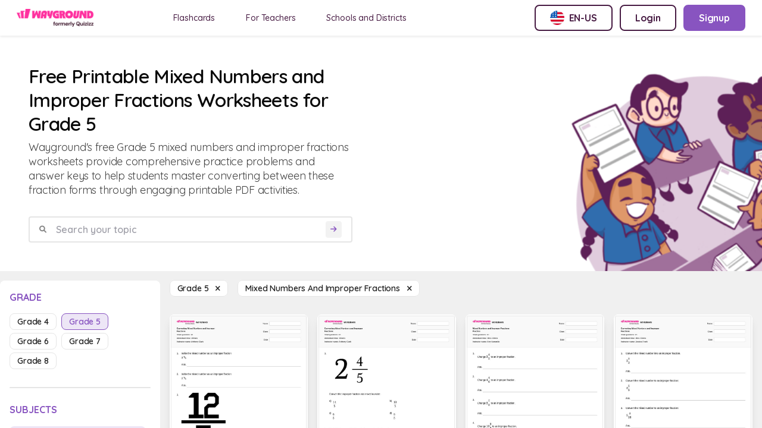

--- FILE ---
content_type: text/html; charset=utf-8
request_url: https://wayground.com/en-us/mixed-numbers-and-improper-fractions-worksheets-grade-5
body_size: 20636
content:
<!doctype html>
<html data-n-head-ssr lang="en-us" data-n-head="%7B%22lang%22:%7B%22ssr%22:%22en-us%22%7D%7D">
  <head >
    <title>50+ Mixed Numbers and Improper Fractions worksheets for Grade 5 on Wayground | Free &amp; Printable</title><meta data-n-head="ssr" charset="utf-8"><meta data-n-head="ssr" name="viewport" content="width=device-width, initial-scale=1"><meta data-n-head="ssr" name="format-detection" content="telephone=no"><meta data-n-head="ssr" charset="utf-8"><meta data-n-head="ssr" name="viewport" content="width=device-width, initial-scale=1"><meta data-n-head="ssr" data-hid="description" name="description" content="Mixed Numbers and Improper Fractions Worksheet For Grade 5 | Free Printable Worksheets by Wayground"><meta data-n-head="ssr" name="format-detection" content="telephone=no"><meta data-n-head="ssr" data-hid="t-type" name="twitter:image" content="https://cf.quizizz.com/img/q_og_generic.png"><link data-n-head="ssr" rel="icon" type="image/x-icon" href="/favicon.ico"><link data-n-head="ssr" rel="preload" as="style" href="https://fonts.googleapis.com/css2?family=Open+Sans:ital,wght@0,300;0,400;0,600;0,700;0,800;1,400;1,800&amp;display=swap"><link data-n-head="ssr" rel="defer" as="script" href="https://www.googletagmanager.com/gtag/js?id=UA-118650281-1&amp;l=dataLayer"><link data-n-head="ssr" rel="defer" as="script" href="https://www.google-analytics.com/analytics.js"><link data-n-head="ssr" data-hid="canonical" rel="canonical" href="https://wayground.com/en-us/mixed-numbers-and-improper-fractions-worksheets-grade-5"><link data-n-head="ssr" rel="alternate" hreflang="x-default" href="https://wayground.com/en/mixed-numbers-and-improper-fractions-worksheets-class-5"><link data-n-head="ssr" rel="alternate" hreflang="en-us" href="https://wayground.com/en-us/mixed-numbers-and-improper-fractions-worksheets-grade-5"><link data-n-head="ssr" rel="alternate" hreflang="en-in" href="https://wayground.com/en-in/mixed-numbers-and-improper-fractions-worksheets-class-5"><link data-n-head="ssr" rel="alternate" hreflang="en-gb" href="https://wayground.com/en-gb/mixed-numbers-and-improper-fractions-worksheets-year-5"><link data-n-head="ssr" rel="alternate" hreflang="es-es" href="https://wayground.com/es-es/números-mixtos-y-fracciones-impropias-hojas-de-trabajo-grado-5"><link data-n-head="ssr" rel="alternate" hreflang="es-us" href="https://wayground.com/es-us/números-mixtos-y-fracciones-impropias-hojas-de-trabajo-grado-5"><link data-n-head="ssr" rel="alternate" hreflang="id-id" href="https://wayground.com/id-id/bilangan-campuran-dan-pecahan-tak-murni-lembar-kerja-kelas-5"><link data-n-head="ssr" rel="alternate" hreflang="th-th" href="https://wayground.com/th-th/จำนวนคละและเศษส่วนเกิน-เวิร์กชีท-ระดับ-5"><link data-n-head="ssr" rel="alternate" hreflang="vi-vn" href="https://wayground.com/vi-vn/số-hỗn-hợp-và-phân-số-không-thực-sự-Phiếu-bài-tập-lớp-5"><link data-n-head="ssr" rel="alternate" hreflang="pt-br" href="https://wayground.com/pt-br/números-mistos-e-frações-impróprias-fichas-de-trabalho-série-5"><link data-n-head="ssr" rel="alternate" hreflang="pl-pl" href="https://wayground.com/pl-pl/liczby-mieszane-i-ułamki-niewłaściwe-karty-pracy-klasa-5"><link rel="preload" href="https://cf.quizizz.com/app-bundle/ssr-service/c475c5e.js" as="script"><link rel="preload" href="https://cf.quizizz.com/app-bundle/ssr-service/8e48dcf.js" as="script"><link rel="preload" href="https://cf.quizizz.com/app-bundle/ssr-service/802fa28.js" as="script"><link rel="preload" href="https://cf.quizizz.com/app-bundle/ssr-service/css/52c7c4e.css" as="style"><link rel="preload" href="https://cf.quizizz.com/app-bundle/ssr-service/438f16a.js" as="script"><link rel="preload" href="https://cf.quizizz.com/app-bundle/ssr-service/aa696dc.js" as="script"><link rel="preload" href="https://cf.quizizz.com/app-bundle/ssr-service/css/0806284.css" as="style"><link rel="preload" href="https://cf.quizizz.com/app-bundle/ssr-service/faf5f5a.js" as="script"><link rel="preload" href="https://cf.quizizz.com/app-bundle/ssr-service/8f75b51.js" as="script"><link rel="preload" href="https://cf.quizizz.com/app-bundle/ssr-service/4643173.js" as="script"><link rel="preload" href="https://cf.quizizz.com/app-bundle/ssr-service/c841fc9.js" as="script"><link rel="preload" href="https://cf.quizizz.com/app-bundle/ssr-service/ac85b7e.js" as="script"><link rel="preload" href="https://cf.quizizz.com/app-bundle/ssr-service/479b7fd.js" as="script"><link rel="preload" href="https://cf.quizizz.com/app-bundle/ssr-service/2bae105.js" as="script"><link rel="preload" href="https://cf.quizizz.com/app-bundle/ssr-service/6be5fe4.js" as="script"><link rel="preload" href="https://cf.quizizz.com/app-bundle/ssr-service/38d2da4.js" as="script"><link rel="preload" href="https://cf.quizizz.com/app-bundle/ssr-service/27f0632.js" as="script"><link rel="preload" href="https://cf.quizizz.com/app-bundle/ssr-service/7505937.js" as="script"><link rel="preload" href="https://cf.quizizz.com/app-bundle/ssr-service/643c8fd.js" as="script"><link rel="preload" href="https://cf.quizizz.com/app-bundle/ssr-service/a5d926f.js" as="script"><link rel="preload" href="https://cf.quizizz.com/app-bundle/ssr-service/css/b792422.css" as="style"><link rel="preload" href="https://cf.quizizz.com/app-bundle/ssr-service/378dca4.js" as="script"><link rel="preload" href="https://cf.quizizz.com/app-bundle/ssr-service/css/e8960c0.css" as="style"><link rel="preload" href="https://cf.quizizz.com/app-bundle/ssr-service/2297600.js" as="script"><link rel="preload" href="https://cf.quizizz.com/app-bundle/ssr-service/e1b27ee.js" as="script"><link rel="preload" href="https://cf.quizizz.com/app-bundle/ssr-service/css/48e28fb.css" as="style"><link rel="preload" href="https://cf.quizizz.com/app-bundle/ssr-service/fccf69d.js" as="script"><link rel="preload" href="https://cf.quizizz.com/app-bundle/ssr-service/css/5c9323c.css" as="style"><link rel="preload" href="https://cf.quizizz.com/app-bundle/ssr-service/0a17505.js" as="script"><link rel="preload" href="https://cf.quizizz.com/app-bundle/ssr-service/fd140f9.js" as="script"><link rel="preload" href="https://cf.quizizz.com/app-bundle/ssr-service/css/f1d8f25.css" as="style"><link rel="preload" href="https://cf.quizizz.com/app-bundle/ssr-service/b8f1cd5.js" as="script"><link rel="preload" href="https://cf.quizizz.com/app-bundle/ssr-service/2bafb79.js" as="script"><link rel="preload" href="https://cf.quizizz.com/app-bundle/ssr-service/9c4de22.js" as="script"><link rel="preload" href="https://cf.quizizz.com/app-bundle/ssr-service/e839764.js" as="script"><link rel="stylesheet" href="https://cf.quizizz.com/app-bundle/ssr-service/css/52c7c4e.css"><link rel="stylesheet" href="https://cf.quizizz.com/app-bundle/ssr-service/css/0806284.css"><link rel="stylesheet" href="https://cf.quizizz.com/app-bundle/ssr-service/css/b792422.css"><link rel="stylesheet" href="https://cf.quizizz.com/app-bundle/ssr-service/css/e8960c0.css"><link rel="stylesheet" href="https://cf.quizizz.com/app-bundle/ssr-service/css/48e28fb.css"><link rel="stylesheet" href="https://cf.quizizz.com/app-bundle/ssr-service/css/5c9323c.css"><link rel="stylesheet" href="https://cf.quizizz.com/app-bundle/ssr-service/css/f1d8f25.css">
  </head>
  <body >
    <div data-server-rendered="true" id="__nuxt"><!----><div id="__layout"><div class="flex flex-col h-screen overflow-hidden main-container inset-0" data-v-46985398><div class="fixed top-0 bottom-0 w-screen h-screen bg-dark-50%" style="z-index:10;display:none;" data-v-46985398></div> <nav data-v-c3f9cc94 data-v-46985398><div id="nav-container-id" class="fixed z-50 w-full flex items-center justify-between bg-light-3 px-2 py-0 md:py-2 md:px-7 shadow-soft-lowest" data-v-c3f9cc94><div class="flex items-center" data-v-c3f9cc94><div class="h-7.5 hidden md:block logo" data-v-c3f9cc94><a href="/en-us/worksheets" data-v-c3f9cc94><img aria-hidden="true" width="auto" height="30" src="https://cf.quizizz.com/img/wayground/brand/plans/logo-logged-out.png" alt="logo" class="object-contain h-full" data-v-c3f9cc94></a></div> <div class="h-6 block md:hidden logo" data-v-c3f9cc94><a href="/en-us/worksheets" data-v-c3f9cc94><picture data-v-c3f9cc94><source width="112" height="30" srcset="https://cf.quizizz.com/img/practice/quizizz-logo-purple.webp" type="image/webp" data-v-c3f9cc94> <source width="112" height="30" srcset="https://cf.quizizz.com/img/practice/quizizz-logo-purple.png" type="image/png" data-v-c3f9cc94> <img aria-hidden="true" width="112" height="30" src="https://cf.quizizz.com/img/practice/quizizz-logo-purple.webp" alt="logo" class="object-contain h-full" data-v-c3f9cc94></picture></a></div> <ul class="hidden md:flex ml-12 nav-items space-x-7" data-v-c3f9cc94><li data-v-c3f9cc94><a href="https://wayground.com/en-us/flashcards" tabindex="2" rel="noopener noreferrer" target="_blank" class="nav-link" data-v-c3f9cc94>
  Flashcards
</a></li> <li data-v-c3f9cc94><a href="https://quizizz.com/teachers?source=worksheet-page-header" tabindex="2" rel="noopener noreferrer" target="_blank" class="nav-link" data-v-c3f9cc94><span class="_i18n-container LANG_en" data-v-c3f9cc94>For Teachers</span></a></li> <li data-v-c3f9cc94><a href="https://quizizz.com/home/schools-and-districts?source=worksheet-page-header" tabindex="2" rel="noopener noreferrer" target="_blank" class="nav-link" data-v-c3f9cc94><span class="_i18n-container LANG_en" data-v-c3f9cc94>Schools and Districts</span></a></li></ul></div> <ul class="hidden md:flex space-x-3" data-v-c3f9cc94><li data-v-c3f9cc94><button type="button" to="" href="" class="flex items-center space-x-2 border-2 font-bold whitespace-nowrap border-purple text-purple rounded-lg hover:bg-light-1 text-base py-2 px-6" data-v-c3f9cc94><img src="https://cf.quizizz.com/img/flags/US.png" alt="English (US)" class="w-6 h-6" data-v-c3f9cc94> <span class="hidden md:inline uppercase" data-v-c3f9cc94>en-us</span></button></li> <li style="display:none;" data-v-c3f9cc94><a type="button" to="" href="https://wayground.com/join?source=worksheet-header" class="flex items-center space-x-2 border-2 font-bold whitespace-nowrap border-purple text-purple rounded-lg hover:bg-light-1 text-base py-2 px-6" data-v-c3f9cc94><span class="_i18n-container LANG_en" data-v-c3f9cc94>Enter Code</span>...
        </a></li> <li style="display:;" data-v-c3f9cc94><a type="button" to="" href="https://wayground.com/login?q=/en-us/mixed-numbers-and-improper-fractions-worksheets-grade-5&amp;ctaSource=ws_header_login_cta&amp;prevSource=worksheet-page" class="flex items-center space-x-2 border-2 font-bold whitespace-nowrap border-purple text-purple rounded-lg hover:bg-light-1 text-base py-2 px-6" data-v-c3f9cc94><span class="_i18n-container LANG_en" data-v-c3f9cc94>Login</span></a></li> <li style="display:;" data-v-c3f9cc94><a type="button" to="" href="https://wayground.com/signup?q=/en-us/mixed-numbers-and-improper-fractions-worksheets-grade-5&amp;ctaSource=ws_header_login_cta&amp;prevSource=worksheet-page" class="flex items-center space-x-2 border-2 font-bold whitespace-nowrap border-lilac bg-lilac hover:bg-lilac-dark text-light-3 rounded-lg text-base py-2 px-6" data-v-c3f9cc94><span class="_i18n-container LANG_en" data-v-c3f9cc94>Signup</span></a></li></ul> <ul class="flex md:hidden items-center space-x-4" data-v-c3f9cc94><li class="cursor-pointer" data-v-c3f9cc94><i class="text-dark-4 text-base flex items-center fa-regular fa-language " style="font-size:12px;" data-v-0d0322ef data-v-c3f9cc94></i></li> <li class="py-2" data-v-c3f9cc94><a type="button" to="" href="https://wayground.com/join?source=worksheet-header" class="flex items-center space-x-2 border-2 font-bold whitespace-nowrap border-lilac-faded bg-lilac-faded text-lilac rounded-lg hover:bg-lilac-20% text-xs md:text-base py-1 md:py-2 px-2 md:px-4" data-v-c3f9cc94><span class="_i18n-container LANG_en" data-v-c3f9cc94>Enter Code</span></a></li></ul></div> <!----></nav> <div id="app-body-container" class="pt-15" data-v-46985398><main data-fetch-key="mixed-numbers-and-improper-fractions-worksheets-grade-5" class="flex flex-col" data-v-3aa856a5 data-v-46985398><div class="font-sans" data-v-0339221e data-v-3aa856a5><!----> <!----></div> <div class="flex flex-col" data-v-703afa2e data-v-3aa856a5><div class="flex justify-between bg-light-3 mb-4" data-v-703afa2e><div class="flex flex-col w-full md:w-6/12 p-4 md:p-12" data-v-703afa2e><h1 class="text-dark-1 font-semibold text-4xl" data-v-703afa2e><span data-v-703afa2e>Free Printable Mixed Numbers and Improper Fractions Worksheets for Grade 5</span></h1> <p class="text-lg text-dark-3 mt-2" data-v-703afa2e>
        Wayground's free Grade 5 mixed numbers and improper fractions worksheets provide comprehensive practice problems and answer keys to help students master converting between these fraction forms through engaging printable PDF activities.
      </p> <form class="search-container w-full flex items-center space-x-2 rounded border-2 border-dark-6 px-4 mt-8" data-v-703afa2e><i class="text-dark-50% flex items-center fa-solid fa-magnifying-glass " style="font-size:12px;" data-v-0d0322ef data-v-703afa2e></i> <input type="text" placeholder="Search your topic" value="" class="flex-1 p-2 font-semibold" data-v-703afa2e> <button disabled="disabled" type="submit" class="bg-light-1 rounded flex items-center justify-center" data-v-703afa2e><i class="text-lilac text-xs p-2 flex items-center fa-solid fa-arrow-right " style="font-size:12px;" data-v-0d0322ef data-v-703afa2e></i></button></form> <div class="flex space-x-4 mt-8 items-center md:hidden" data-v-703afa2e><i class="flex items-center fa-regular fa-sliders " style="font-size:20px;" data-v-0d0322ef data-v-703afa2e></i> <span class="mr-4 pointer-events-auto" data-v-703afa2e><a href="/en-us/mixed-numbers-and-improper-fractions-worksheets" class="capitalize bg-light-3 text-sm border border-dark-6 font-semibold rounded-lg text-dark-2 px-3 py-1 hover:bg-light-1 cursor-pointer"><span>grade 5  </span> <i class="flex items-center fa-sharp fa-xmark fa-solid " style="font-size:12px;" data-v-0d0322ef></i></a></span> <span class="pointer-events-auto" data-v-703afa2e><a href="/en-us/grade-5-worksheets" class="capitalize bg-light-3 text-sm border border-dark-6 font-semibold rounded-lg text-dark-2 px-3 py-1 hover:bg-light-1 cursor-pointer"><span>Mixed Numbers and Improper Fractions  </span> <i class="flex items-center fa-sharp fa-xmark fa-solid " style="font-size:12px;" data-v-0d0322ef></i></a></span></div></div> <div class="max-w-112 hidden md:block" data-v-703afa2e><picture class="w-full h-full" data-v-703afa2e><source srcset="https://cf.quizizz.com/img/practice/hero-image.webp" type="image/webp" class="w-full h-full object-cover" data-v-703afa2e> <source srcset="https://cf.quizizz.com/img/practice/hero-image.png" type="image/png" class="w-full h-full object-cover" data-v-703afa2e> <img src="https://cf.quizizz.com/img/practice/hero-image.png" alt="quizizz-hero" aria-hidden="true" loading="eager" class="w-full h-full object-cover" data-v-703afa2e></picture></div></div></div> <section class="flex flex-row" data-v-3aa856a5><aside class="sidebar w-68 hidden md:block relative" data-v-3aa856a5><aside id="filter-section" class="bg-light-3 rounded-t-lg w-full sticky top-4 max-h-screen flex flex-col py-3 px-4" data-v-3aa856a5><div class="flex flex-row flex-shrink-0"><h3 class="text-lilac font-bold uppercase inline pt-1">
      grade
    </h3> <span class="ml-auto md:hidden "><i class="flex items-center fa-sharp fa-xmark fa-solid fa-2xl ml-auto pb-1" style="font-size:18px;" data-v-0d0322ef></i></span></div> <ul class="flex flex-wrap mt-4 flex-shrink-0"><li class="mr-2 mb-2"><a href="/en-us/mixed-numbers-and-improper-fractions-worksheets-grade-4" class="capitalize text-sm border font-semibold rounded-lg px-3 py-1 cursor-pointer border-dark-6 text-dark-2 hover:bg-light-1">
        grade 4
      </a></li><li class="mr-2 mb-2"><a href="/en-us/mixed-numbers-and-improper-fractions-worksheets-grade-5" aria-current="page" class="capitalize text-sm border font-semibold rounded-lg px-3 py-1 cursor-pointer nuxt-link-exact-active nuxt-link-active border-lilac text-lilac bg-lilac-faded">
        grade 5
      </a></li><li class="mr-2 mb-2"><a href="/en-us/mixed-numbers-and-improper-fractions-worksheets-grade-6" class="capitalize text-sm border font-semibold rounded-lg px-3 py-1 cursor-pointer border-dark-6 text-dark-2 hover:bg-light-1">
        grade 6
      </a></li><li class="mr-2 mb-2"><a href="/en-us/mixed-numbers-and-improper-fractions-worksheets-grade-7" class="capitalize text-sm border font-semibold rounded-lg px-3 py-1 cursor-pointer border-dark-6 text-dark-2 hover:bg-light-1">
        grade 7
      </a></li><li class="mr-2 mb-2"><a href="/en-us/mixed-numbers-and-improper-fractions-worksheets-grade-8" class="capitalize text-sm border font-semibold rounded-lg px-3 py-1 cursor-pointer border-dark-6 text-dark-2 hover:bg-light-1">
        grade 8
      </a></li></ul> <div class="w-full h-0.5 rounded bg-dark-6 my-6 flex-shrink-0"></div> <h3 class="text-lilac font-bold uppercase flex-shrink-0"><span class="_i18n-container LANG_en">Subjects</span></h3> <ul class="flex flex-col mt-4 overflow-y-auto flex-grow"><li class="mb-2"><a href="/en-us/math-worksheets-grade-5" class="flex items-center space-x-2 mr-2 mb-2 text-sm rounded-lg px-3 py-1 hover:bg-light-1 cursor-pointer bg-lilac-faded text-lilac font-semibold"><i class="text-tn flex items-center fa-solid fa-caret-down " style="font-size:12px;" data-v-0d0322ef></i> <h3 class="capitalize">
      Math
    </h3></a> <!----> <div class="ml-2 block"><div class="cursor-pointer font-semibold text-sm"><a href="/en-us/addition-worksheets-grade-5" class="flex items-center text-dark-2 font-normal"><i class="text-tn flex items-center fa-solid fa-caret-right " style="font-size:12px;" data-v-0d0322ef></i> <span class="ml-2 capitalize">Addition</span></a> <!----> <!----></div></div><div class="ml-2 block"><div class="cursor-pointer font-semibold text-sm"><a href="/en-us/algebra-worksheets-grade-5" class="flex items-center text-dark-2 font-normal"><i class="text-tn flex items-center fa-solid fa-caret-right " style="font-size:12px;" data-v-0d0322ef></i> <span class="ml-2 capitalize">Algebra</span></a> <!----> <!----></div></div><div class="ml-2 block"><div class="cursor-pointer font-semibold text-sm"><a href="/en-us/arithmetic-and-number-theory-worksheets-grade-5" class="flex items-center text-dark-2 font-normal"><i class="text-tn flex items-center fa-solid fa-caret-right " style="font-size:12px;" data-v-0d0322ef></i> <span class="ml-2 capitalize">Arithmetic and Number Theory</span></a> <!----> <!----></div></div><div class="ml-2 block"><div class="cursor-pointer font-semibold text-sm"><a href="/en-us/data-and-graphing-worksheets-grade-5" class="flex items-center text-dark-2 font-normal"><i class="text-tn flex items-center fa-solid fa-caret-right " style="font-size:12px;" data-v-0d0322ef></i> <span class="ml-2 capitalize">Data and Graphing</span></a> <!----> <!----></div></div><div class="ml-2 block"><div class="cursor-pointer font-semibold text-sm"><a href="/en-us/decimals-worksheets-grade-5" class="flex items-center text-dark-2 font-normal"><i class="text-tn flex items-center fa-solid fa-caret-right " style="font-size:12px;" data-v-0d0322ef></i> <span class="ml-2 capitalize">Decimals</span></a> <!----> <!----></div></div><div class="ml-2 block"><div class="cursor-pointer font-semibold text-sm"><a href="/en-us/division-worksheets-grade-5" class="flex items-center text-dark-2 font-normal"><i class="text-tn flex items-center fa-solid fa-caret-right " style="font-size:12px;" data-v-0d0322ef></i> <span class="ml-2 capitalize">Division</span></a> <!----> <!----></div></div><div class="ml-2 block"><div class="cursor-pointer font-semibold text-sm"><a href="/en-us/financial-literacy-worksheets-grade-5" class="flex items-center text-dark-2 font-normal"><i class="text-tn flex items-center fa-solid fa-caret-right " style="font-size:12px;" data-v-0d0322ef></i> <span class="ml-2 capitalize">Financial Literacy</span></a> <!----> <!----></div></div><div class="ml-2 block"><div class="cursor-pointer font-semibold text-sm"><a href="/en-us/fractions-worksheets-grade-5" class="flex items-center text-lilac font-semibold"><i class="text-tn flex items-center fa-solid fa-caret-down " style="font-size:12px;" data-v-0d0322ef></i> <span class="ml-2 capitalize">Fractions</span></a> <!----> <div class="ml-2 block"><div class="cursor-pointer font-semibold text-sm block"><a href="/en-us/adding-and-subtracting-fractions-worksheets-grade-5" class="flex items-center text-dark-2 font-normal"><i class="text-tn flex items-center fa-solid fa-caret-right " style="font-size:12px;" data-v-0d0322ef></i> <span class="ml-2 capitalize">Adding and Subtracting Fractions</span></a> <!----> <!----></div><div class="cursor-pointer font-semibold text-sm block"><a href="/en-us/common-denominators-worksheets-grade-5" class="flex items-center text-dark-2 font-normal"><i class="text-tn flex items-center fa-solid fa-caret-right " style="font-size:12px;" data-v-0d0322ef></i> <span class="ml-2 capitalize">Common Denominators</span></a> <!----> <!----></div><div class="cursor-pointer font-semibold text-sm block"><a href="/en-us/comparing-fractions-worksheets-grade-5" class="flex items-center text-dark-2 font-normal"><i class="text-tn flex items-center fa-solid fa-caret-right " style="font-size:12px;" data-v-0d0322ef></i> <span class="ml-2 capitalize">Comparing Fractions</span></a> <!----> <!----></div><div class="cursor-pointer font-semibold text-sm block"><a href="/en-us/comparing-fractions-with-unlike-denominators-worksheets-grade-5" class="flex items-center text-dark-2 font-normal"><i class="text-tn flex items-center fa-solid fa-caret-right " style="font-size:12px;" data-v-0d0322ef></i> <span class="ml-2 capitalize">Comparing Fractions with Unlike Denominators</span></a> <!----> <!----></div><div class="cursor-pointer font-semibold text-sm block"><a href="/en-us/comparing-mixed-numbers-worksheets-grade-5" class="flex items-center text-dark-2 font-normal"><i class="text-tn flex items-center fa-solid fa-caret-right " style="font-size:12px;" data-v-0d0322ef></i> <span class="ml-2 capitalize">Comparing Mixed Numbers</span></a> <!----> <!----></div><div class="cursor-pointer font-semibold text-sm block"><a href="/en-us/converting-fractions-to-decimals-worksheets-grade-5" class="flex items-center text-dark-2 font-normal"><i class="text-tn flex items-center fa-solid fa-caret-right " style="font-size:12px;" data-v-0d0322ef></i> <span class="ml-2 capitalize">Converting Fractions to Decimals</span></a> <!----> <!----></div><div class="cursor-pointer font-semibold text-sm block"><a href="/en-us/cross-cancelling-worksheets-grade-5" class="flex items-center text-dark-2 font-normal"><i class="text-tn flex items-center fa-solid fa-caret-right " style="font-size:12px;" data-v-0d0322ef></i> <span class="ml-2 capitalize">Cross Cancelling</span></a> <!----> <!----></div><div class="cursor-pointer font-semibold text-sm block"><a href="/en-us/decimal-to-fraction-conversion-worksheets-grade-5" class="flex items-center text-dark-2 font-normal"><i class="text-tn flex items-center fa-solid fa-caret-right " style="font-size:12px;" data-v-0d0322ef></i> <span class="ml-2 capitalize">Decimal to Fraction Conversion</span></a> <!----> <!----></div><div class="cursor-pointer font-semibold text-sm block"><a href="/en-us/decomposing-mixed-numbers-worksheets-grade-5" class="flex items-center text-dark-2 font-normal"><i class="text-tn flex items-center fa-solid fa-caret-right " style="font-size:12px;" data-v-0d0322ef></i> <span class="ml-2 capitalize">Decomposing Mixed Numbers</span></a> <!----> <!----></div><div class="cursor-pointer font-semibold text-sm block"><a href="/en-us/equivalent-fractions-worksheets-grade-5" class="flex items-center text-dark-2 font-normal"><i class="text-tn flex items-center fa-solid fa-caret-right " style="font-size:12px;" data-v-0d0322ef></i> <span class="ml-2 capitalize">Equivalent Fractions</span></a> <!----> <!----></div><div class="cursor-pointer font-semibold text-sm block"><a href="/en-us/fraction-bars-worksheets-grade-5" class="flex items-center text-dark-2 font-normal"><i class="text-tn flex items-center fa-solid fa-caret-right " style="font-size:12px;" data-v-0d0322ef></i> <span class="ml-2 capitalize">Fraction Bars</span></a> <!----> <!----></div><div class="cursor-pointer font-semibold text-sm block"><a href="/en-us/fraction-equivalence-worksheets-grade-5" class="flex items-center text-dark-2 font-normal"><i class="text-tn flex items-center fa-solid fa-caret-right " style="font-size:12px;" data-v-0d0322ef></i> <span class="ml-2 capitalize">Fraction Equivalence</span></a> <!----> <!----></div><div class="cursor-pointer font-semibold text-sm block"><a href="/en-us/fraction-models-worksheets-grade-5" class="flex items-center text-dark-2 font-normal"><i class="text-tn flex items-center fa-solid fa-caret-right " style="font-size:12px;" data-v-0d0322ef></i> <span class="ml-2 capitalize">Fraction Models</span></a> <!----> <!----></div><div class="cursor-pointer font-semibold text-sm block"><a href="/en-us/fraction-of-a-fraction-worksheets-grade-5" class="flex items-center text-dark-2 font-normal"><i class="text-tn flex items-center fa-solid fa-caret-right " style="font-size:12px;" data-v-0d0322ef></i> <span class="ml-2 capitalize">Fraction of a Fraction</span></a> <!----> <!----></div><div class="cursor-pointer font-semibold text-sm block"><a href="/en-us/fraction-of-a-number-worksheets-grade-5" class="flex items-center text-dark-2 font-normal"><i class="text-tn flex items-center fa-solid fa-caret-right " style="font-size:12px;" data-v-0d0322ef></i> <span class="ml-2 capitalize">Fraction of a Number</span></a> <!----> <!----></div><div class="cursor-pointer font-semibold text-sm block"><a href="/en-us/fraction-of-a-quantity-worksheets-grade-5" class="flex items-center text-dark-2 font-normal"><i class="text-tn flex items-center fa-solid fa-caret-right " style="font-size:12px;" data-v-0d0322ef></i> <span class="ml-2 capitalize">Fraction of a Quantity</span></a> <!----> <!----></div><div class="cursor-pointer font-semibold text-sm block"><a href="/en-us/fraction-to-decimal-equivalents-worksheets-grade-5" class="flex items-center text-dark-2 font-normal"><i class="text-tn flex items-center fa-solid fa-caret-right " style="font-size:12px;" data-v-0d0322ef></i> <span class="ml-2 capitalize">Fraction to Decimal Equivalents</span></a> <!----> <!----></div><div class="cursor-pointer font-semibold text-sm block"><a href="/en-us/fraction-vocabulary-worksheets-grade-5" class="flex items-center text-dark-2 font-normal"><i class="text-tn flex items-center fa-solid fa-caret-right " style="font-size:12px;" data-v-0d0322ef></i> <span class="ml-2 capitalize">Fraction Vocabulary</span></a> <!----> <!----></div><div class="cursor-pointer font-semibold text-sm block"><a href="/en-us/improper-to-mixed-number-conversion-worksheets-grade-5" class="flex items-center text-dark-2 font-normal"><i class="text-tn flex items-center fa-solid fa-caret-right " style="font-size:12px;" data-v-0d0322ef></i> <span class="ml-2 capitalize">Improper to Mixed Number Conversion</span></a> <!----> <!----></div><div class="cursor-pointer font-semibold text-sm block"><a href="/en-us/least-common-denominator-worksheets-grade-5" class="flex items-center text-dark-2 font-normal"><i class="text-tn flex items-center fa-solid fa-caret-right " style="font-size:12px;" data-v-0d0322ef></i> <span class="ml-2 capitalize">Least Common Denominator</span></a> <!----> <!----></div><div class="cursor-pointer font-semibold text-sm hidden"><a href="/en-us/mixed-fraction-operations-worksheets-grade-5" class="flex items-center text-dark-2 font-normal"><i class="text-tn flex items-center fa-solid fa-caret-right " style="font-size:12px;" data-v-0d0322ef></i> <span class="ml-2 capitalize">Mixed Fraction Operations</span></a> <!----> <!----></div><div class="cursor-pointer font-semibold text-sm hidden"><a href="/en-us/mixed-number-to-improper-fraction-conversion-worksheets-grade-5" class="flex items-center text-dark-2 font-normal"><i class="text-tn flex items-center fa-solid fa-caret-right " style="font-size:12px;" data-v-0d0322ef></i> <span class="ml-2 capitalize">Mixed Number to Improper Fraction Conversion</span></a> <!----> <!----></div><div class="cursor-pointer font-semibold text-sm hidden"><a href="/en-us/mixed-numbers-and-improper-fractions-worksheets-grade-5" aria-current="page" class="flex items-center nuxt-link-exact-active nuxt-link-active text-lilac font-semibold"><i class="text-tn flex items-center fa-solid fa-circle-small " style="font-size:12px;" data-v-0d0322ef></i> <span class="ml-2 capitalize">Mixed Numbers and Improper Fractions</span></a> <!----> <!----></div><div class="cursor-pointer font-semibold text-sm hidden"><a href="/en-us/mixed-numbers-on-a-number-line-worksheets-grade-5" class="flex items-center text-dark-2 font-normal"><i class="text-tn flex items-center fa-solid fa-caret-right " style="font-size:12px;" data-v-0d0322ef></i> <span class="ml-2 capitalize">Mixed Numbers on a Number Line</span></a> <!----> <!----></div><div class="cursor-pointer font-semibold text-sm hidden"><a href="/en-us/multiplying-and-dividing-fractions-worksheets-grade-5" class="flex items-center text-dark-2 font-normal"><i class="text-tn flex items-center fa-solid fa-caret-right " style="font-size:12px;" data-v-0d0322ef></i> <span class="ml-2 capitalize">Multiplying and Dividing Fractions</span></a> <!----> <!----></div><div class="cursor-pointer font-semibold text-sm hidden"><a href="/en-us/understanding-numerators-worksheets-grade-5" class="flex items-center text-dark-2 font-normal"><i class="text-tn flex items-center fa-solid fa-caret-right " style="font-size:12px;" data-v-0d0322ef></i> <span class="ml-2 capitalize">Understanding Numerators</span></a> <!----> <!----></div> <button class="mt-1 text-sm text-lilac hover:text-lilac-dark font-semibold cursor-pointer flex items-center"><i class="text-tn mr-1 flex items-center fa-solid fa-plus " style="font-size:12px;" data-v-0d0322ef></i> <span class="_i18n-container LANG_en">See More</span> (6)
    </button></div></div></div><div class="ml-2 block"><div class="cursor-pointer font-semibold text-sm"><a href="/en-us/functions-operations-worksheets-grade-5" class="flex items-center text-dark-2 font-normal"><i class="text-tn flex items-center fa-solid fa-caret-right " style="font-size:12px;" data-v-0d0322ef></i> <span class="ml-2 capitalize">Functions Operations</span></a> <!----> <!----></div></div><div class="ml-2 block"><div class="cursor-pointer font-semibold text-sm"><a href="/en-us/fundamentals-and-building-blocks-worksheets-grade-5" class="flex items-center text-dark-2 font-normal"><i class="text-tn flex items-center fa-solid fa-caret-right " style="font-size:12px;" data-v-0d0322ef></i> <span class="ml-2 capitalize">Fundamentals and Building Blocks</span></a> <!----> <!----></div></div><div class="ml-2 block"><div class="cursor-pointer font-semibold text-sm"><a href="/en-us/geometry-worksheets-grade-5" class="flex items-center text-dark-2 font-normal"><i class="text-tn flex items-center fa-solid fa-caret-right " style="font-size:12px;" data-v-0d0322ef></i> <span class="ml-2 capitalize">Geometry</span></a> <!----> <!----></div></div><div class="ml-2 block"><div class="cursor-pointer font-semibold text-sm"><a href="/en-us/math-puzzles-worksheets-grade-5" class="flex items-center text-dark-2 font-normal"><i class="text-tn flex items-center fa-solid fa-caret-right " style="font-size:12px;" data-v-0d0322ef></i> <span class="ml-2 capitalize">Math Puzzles</span></a> <!----> <!----></div></div><div class="ml-2 block"><div class="cursor-pointer font-semibold text-sm"><a href="/en-us/math-word-problems-worksheets-grade-5" class="flex items-center text-dark-2 font-normal"><i class="text-tn flex items-center fa-solid fa-caret-right " style="font-size:12px;" data-v-0d0322ef></i> <span class="ml-2 capitalize">Math Word Problems</span></a> <!----> <!----></div></div><div class="ml-2 block"><div class="cursor-pointer font-semibold text-sm"><a href="/en-us/measurement-worksheets-grade-5" class="flex items-center text-dark-2 font-normal"><i class="text-tn flex items-center fa-solid fa-caret-right " style="font-size:12px;" data-v-0d0322ef></i> <span class="ml-2 capitalize">Measurement</span></a> <!----> <!----></div></div><div class="ml-2 block"><div class="cursor-pointer font-semibold text-sm"><a href="/en-us/mixed-operations-worksheets-grade-5" class="flex items-center text-dark-2 font-normal"><i class="text-tn flex items-center fa-solid fa-caret-right " style="font-size:12px;" data-v-0d0322ef></i> <span class="ml-2 capitalize">Mixed Operations</span></a> <!----> <!----></div></div><div class="ml-2 block"><div class="cursor-pointer font-semibold text-sm"><a href="/en-us/money-math-worksheets-grade-5" class="flex items-center text-dark-2 font-normal"><i class="text-tn flex items-center fa-solid fa-caret-right " style="font-size:12px;" data-v-0d0322ef></i> <span class="ml-2 capitalize">Money Math</span></a> <!----> <!----></div></div><div class="ml-2 block"><div class="cursor-pointer font-semibold text-sm"><a href="/en-us/multiplication-worksheets-grade-5" class="flex items-center text-dark-2 font-normal"><i class="text-tn flex items-center fa-solid fa-caret-right " style="font-size:12px;" data-v-0d0322ef></i> <span class="ml-2 capitalize">Multiplication</span></a> <!----> <!----></div></div><div class="ml-2 block"><div class="cursor-pointer font-semibold text-sm"><a href="/en-us/number-sense-worksheets-grade-5" class="flex items-center text-dark-2 font-normal"><i class="text-tn flex items-center fa-solid fa-caret-right " style="font-size:12px;" data-v-0d0322ef></i> <span class="ml-2 capitalize">Number Sense</span></a> <!----> <!----></div></div><div class="ml-2 block"><div class="cursor-pointer font-semibold text-sm"><a href="/en-us/percents-ratios-and-rates-worksheets-grade-5" class="flex items-center text-dark-2 font-normal"><i class="text-tn flex items-center fa-solid fa-caret-right " style="font-size:12px;" data-v-0d0322ef></i> <span class="ml-2 capitalize">Percents, Ratios, and Rates</span></a> <!----> <!----></div></div><div class="ml-2 block"><div class="cursor-pointer font-semibold text-sm"><a href="/en-us/probability-and-statistics-worksheets-grade-5" class="flex items-center text-dark-2 font-normal"><i class="text-tn flex items-center fa-solid fa-caret-right " style="font-size:12px;" data-v-0d0322ef></i> <span class="ml-2 capitalize">Probability and Statistics</span></a> <!----> <!----></div></div><div class="ml-2 hidden"><div class="cursor-pointer font-semibold text-sm"><a href="/en-us/sequences-and-series-worksheets-grade-5" class="flex items-center text-dark-2 font-normal"><i class="text-tn flex items-center fa-solid fa-caret-right " style="font-size:12px;" data-v-0d0322ef></i> <span class="ml-2 capitalize">Sequences and Series</span></a> <!----> <!----></div></div><div class="ml-2 hidden"><div class="cursor-pointer font-semibold text-sm"><a href="/en-us/subtraction-worksheets-grade-5" class="flex items-center text-dark-2 font-normal"><i class="text-tn flex items-center fa-solid fa-caret-right " style="font-size:12px;" data-v-0d0322ef></i> <span class="ml-2 capitalize">Subtraction</span></a> <!----> <!----></div></div><div class="ml-2 hidden"><div class="cursor-pointer font-semibold text-sm"><a href="/en-us/the-basics-worksheets-grade-5" class="flex items-center text-dark-2 font-normal"><i class="text-tn flex items-center fa-solid fa-caret-right " style="font-size:12px;" data-v-0d0322ef></i> <span class="ml-2 capitalize">The Basics</span></a> <!----> <!----></div></div><div class="ml-2 hidden"><div class="cursor-pointer font-semibold text-sm"><a href="/en-us/time-worksheets-grade-5" class="flex items-center text-dark-2 font-normal"><i class="text-tn flex items-center fa-solid fa-caret-right " style="font-size:12px;" data-v-0d0322ef></i> <span class="ml-2 capitalize">Time</span></a> <!----> <!----></div></div> <button class="ml-2 mt-1 text-sm text-lilac hover:text-lilac-dark font-semibold cursor-pointer flex items-center"><i class="text-tn mr-1 flex items-center fa-solid fa-plus " style="font-size:12px;" data-v-0d0322ef></i> <span class="_i18n-container LANG_en">See More</span> (4)
  </button></li><li class="mb-2"><a href="/en-us/science-worksheets-grade-5" class="flex items-center space-x-2 mr-2 mb-2 text-sm rounded-lg px-3 py-1 hover:bg-light-1 cursor-pointer text-dark-1 bg-dark-5% font-normal"><i class="text-tn flex items-center fa-solid fa-caret-right " style="font-size:12px;" data-v-0d0322ef></i> <h3 class="capitalize">
      Science
    </h3></a> <!---->  <!----></li><li class="mb-2"><a href="/en-us/social-studies-worksheets-grade-5" class="flex items-center space-x-2 mr-2 mb-2 text-sm rounded-lg px-3 py-1 hover:bg-light-1 cursor-pointer text-dark-1 bg-dark-5% font-normal"><i class="text-tn flex items-center fa-solid fa-caret-right " style="font-size:12px;" data-v-0d0322ef></i> <h3 class="capitalize">
      Social studies
    </h3></a> <!---->  <!----></li><li class="mb-2"><a href="/en-us/foreign-language-worksheets-grade-5" class="flex items-center space-x-2 mr-2 mb-2 text-sm rounded-lg px-3 py-1 hover:bg-light-1 cursor-pointer text-dark-1 bg-dark-5% font-normal"><i class="text-tn flex items-center fa-solid fa-caret-right " style="font-size:12px;" data-v-0d0322ef></i> <h3 class="capitalize">
      Foreign language
    </h3></a> <!---->  <!----></li><li class="mb-2"><a href="/en-us/ela-worksheets-grade-5" class="flex items-center space-x-2 mr-2 mb-2 text-sm rounded-lg px-3 py-1 hover:bg-light-1 cursor-pointer text-dark-1 bg-dark-5% font-normal"><i class="text-tn flex items-center fa-solid fa-caret-right " style="font-size:12px;" data-v-0d0322ef></i> <h3 class="capitalize">
      ELA
    </h3></a> <!---->  <!----></li><li class="mb-2"><a href="/en-us/physical-education-worksheets-grade-5" class="flex items-center space-x-2 mr-2 mb-2 text-sm rounded-lg px-3 py-1 hover:bg-light-1 cursor-pointer text-dark-1 bg-dark-5% font-normal"><i class="text-tn flex items-center fa-solid fa-caret-right " style="font-size:12px;" data-v-0d0322ef></i> <h3 class="capitalize">
      Physical Education
    </h3></a> <!---->  <!----></li></ul></aside></aside> <!----> <section class="main-content flex flex-col ml-0 px-4" data-v-3aa856a5><div class="flex-row mb-4 hidden md:flex" data-v-3aa856a5><span class="mr-4 pointer-events-auto" data-v-3aa856a5><a href="/en-us/mixed-numbers-and-improper-fractions-worksheets" class="capitalize bg-light-3 text-sm border border-dark-6 font-semibold rounded-lg text-dark-2 px-3 py-1 hover:bg-light-1 cursor-pointer"><span>grade 5  </span> <i class="flex items-center fa-sharp fa-xmark fa-solid " style="font-size:12px;" data-v-0d0322ef></i></a></span> <span class="pointer-events-auto" data-v-3aa856a5><a href="/en-us/grade-5-worksheets" class="capitalize bg-light-3 text-sm border border-dark-6 font-semibold rounded-lg text-dark-2 px-3 py-1 hover:bg-light-1 cursor-pointer"><span>Mixed Numbers and Improper Fractions  </span> <i class="flex items-center fa-sharp fa-xmark fa-solid " style="font-size:12px;" data-v-0d0322ef></i></a></span></div> <!----> <!----> <section class="grid-container gap-4 grid my-4" data-v-3aa856a5><div class="flex flex-col items-center h-52 md:h-68 bg-light shadow-none md:shadow-lg border border-dark-6 md:border-0 rounded-lg cursor-pointer"><img src="https://quizizz-static.s3.amazonaws.com/_media/worksheets-new/679a5144cda757f084e189b8-converting-mixed-numbers-and-improper-fractions" alt="Converting Mixed Numbers and Improper Fractions - Printable Mixed-numbers-and-improper-fractions Worksheets Grade 5 - Quizizz" class="object-top loading rounded-t-lg object-cover w-full h-35 md:h-50 border-b-1 border-dark-6 id-67b2ec651fd28952bd1d2447" data-v-0fa03f5a> <div title="Converting Mixed Numbers and Improper Fractions" class="font-semibold text-xs md:text-base text-dark-2 capitalize items-start mt-1 truncate w-11/12">
    Converting Mixed Numbers and Improper Fractions
  </div> <div class="flex space-x-4 w-full mt-auto mb-2 overflow-hidden px-2"><p class="whitespace-nowrap font-medium text-xs text-dark-4"><i class="flex items-center fa-thin fa-list " style="font-size:15px;" data-v-0d0322ef></i> <span class="_i18n-container LANG_en">20 Q</span></p> <p class="font-medium whitespace-nowrap text-xs leading-4 text-dark-4 capitalize"><i class="flex items-center fa-thin fa-graduation-cap " style="font-size:15px;" data-v-0d0322ef></i>
      4th - Uni
    </p></div></div><div class="flex flex-col items-center h-52 md:h-68 bg-light shadow-none md:shadow-lg border border-dark-6 md:border-0 rounded-lg cursor-pointer"><img src="https://quizizz-static.s3.amazonaws.com/_media/worksheets-new/679a51449bc10adf96997c81-converting-mixed-numbers-and-improper-fractions" alt="Converting Mixed Numbers and Improper Fractions - Printable Mixed-numbers-and-improper-fractions Worksheets Grade 5 - Quizizz" class="object-top loading rounded-t-lg object-cover w-full h-35 md:h-50 border-b-1 border-dark-6 id-67b2ec6510a2f1d14cee1f74" data-v-0fa03f5a> <div title="Converting Mixed Numbers and Improper Fractions" class="font-semibold text-xs md:text-base text-dark-2 capitalize items-start mt-1 truncate w-11/12">
    Converting Mixed Numbers and Improper Fractions
  </div> <div class="flex space-x-4 w-full mt-auto mb-2 overflow-hidden px-2"><p class="whitespace-nowrap font-medium text-xs text-dark-4"><i class="flex items-center fa-thin fa-list " style="font-size:15px;" data-v-0d0322ef></i> <span class="_i18n-container LANG_en">15 Q</span></p> <p class="font-medium whitespace-nowrap text-xs leading-4 text-dark-4 capitalize"><i class="flex items-center fa-thin fa-graduation-cap " style="font-size:15px;" data-v-0d0322ef></i>
      4th - Uni
    </p></div></div><div class="flex flex-col items-center h-52 md:h-68 bg-light shadow-none md:shadow-lg border border-dark-6 md:border-0 rounded-lg cursor-pointer"><img src="https://quizizz-static.s3.amazonaws.com/_media/worksheets-new/603038f1aa624d001bd98ce8-mixed-numbers-and-improper-fractions-practice" alt="Mixed Numbers and Improper Fractions Practice - Printable Mixed-numbers-and-improper-fractions Worksheets Grade 5 - Quizizz" class="object-top loading rounded-t-lg object-cover w-full h-35 md:h-50 border-b-1 border-dark-6 id-60465515d06c5b001b75270b" data-v-0fa03f5a> <div title="Mixed Numbers and Improper Fractions Practice" class="font-semibold text-xs md:text-base text-dark-2 capitalize items-start mt-1 truncate w-11/12">
    Mixed Numbers and Improper Fractions Practice
  </div> <div class="flex space-x-4 w-full mt-auto mb-2 overflow-hidden px-2"><p class="whitespace-nowrap font-medium text-xs text-dark-4"><i class="flex items-center fa-thin fa-list " style="font-size:15px;" data-v-0d0322ef></i> <span class="_i18n-container LANG_en">20 Q</span></p> <p class="font-medium whitespace-nowrap text-xs leading-4 text-dark-4 capitalize"><i class="flex items-center fa-thin fa-graduation-cap " style="font-size:15px;" data-v-0d0322ef></i>
      5th
    </p></div></div><div class="flex flex-col items-center h-52 md:h-68 bg-light shadow-none md:shadow-lg border border-dark-6 md:border-0 rounded-lg cursor-pointer"><img src="https://quizizz-static.s3.amazonaws.com/_media/worksheets-new/5f6253e3c9ef57001b39b11a-converting-mixed-numbers-and-improper-fractions" alt="Converting Mixed Numbers and Improper Fractions - Printable Mixed-numbers-and-improper-fractions Worksheets Grade 5 - Quizizz" class="object-top loading rounded-t-lg object-cover w-full h-35 md:h-50 border-b-1 border-dark-6 id-5f6253e3c9ef57001b39b11b" data-v-0fa03f5a> <div title="Converting Mixed Numbers and Improper Fractions" class="font-semibold text-xs md:text-base text-dark-2 capitalize items-start mt-1 truncate w-11/12">
    Converting Mixed Numbers and Improper Fractions
  </div> <div class="flex space-x-4 w-full mt-auto mb-2 overflow-hidden px-2"><p class="whitespace-nowrap font-medium text-xs text-dark-4"><i class="flex items-center fa-thin fa-list " style="font-size:15px;" data-v-0d0322ef></i> <span class="_i18n-container LANG_en">15 Q</span></p> <p class="font-medium whitespace-nowrap text-xs leading-4 text-dark-4 capitalize"><i class="flex items-center fa-thin fa-graduation-cap " style="font-size:15px;" data-v-0d0322ef></i>
      4th - 5th
    </p></div></div><div class="flex flex-col items-center h-52 md:h-68 bg-light shadow-none md:shadow-lg border border-dark-6 md:border-0 rounded-lg cursor-pointer"><img src="https://quizizz-static.s3.amazonaws.com/_media/worksheets-new/6799ca610b126cdb6163cb4e-adding-mixed-numbers-and-improper-fractions" alt="Adding Mixed Numbers and Improper Fractions - Printable Mixed-numbers-and-improper-fractions Worksheets Grade 5 - Quizizz" class="object-top loading rounded-t-lg object-cover w-full h-35 md:h-50 border-b-1 border-dark-6 id-67b2f504f092d5134eb58e38" data-v-0fa03f5a> <div title="Adding Mixed Numbers and Improper Fractions" class="font-semibold text-xs md:text-base text-dark-2 capitalize items-start mt-1 truncate w-11/12">
    Adding Mixed Numbers and Improper Fractions
  </div> <div class="flex space-x-4 w-full mt-auto mb-2 overflow-hidden px-2"><p class="whitespace-nowrap font-medium text-xs text-dark-4"><i class="flex items-center fa-thin fa-list " style="font-size:15px;" data-v-0d0322ef></i> <span class="_i18n-container LANG_en">20 Q</span></p> <p class="font-medium whitespace-nowrap text-xs leading-4 text-dark-4 capitalize"><i class="flex items-center fa-thin fa-graduation-cap " style="font-size:15px;" data-v-0d0322ef></i>
      4th - Uni
    </p></div></div><div class="flex flex-col items-center h-52 md:h-68 bg-light shadow-none md:shadow-lg border border-dark-6 md:border-0 rounded-lg cursor-pointer"><img src="https://quizizz-static.s3.amazonaws.com/_media/worksheets-new/678002ff69e2cd09372002bb-mixed-numbers-and-improper-fractions-pre-assessment" alt="Mixed Numbers and Improper Fractions Pre-Assessment - Printable Mixed-numbers-and-improper-fractions Worksheets Grade 5 - Quizizz" class="object-top loading rounded-t-lg object-cover w-full h-35 md:h-50 border-b-1 border-dark-6 id-678002ff69e2cd09372002bc" data-v-0fa03f5a> <div title="Mixed Numbers and Improper Fractions Pre-Assessment" class="font-semibold text-xs md:text-base text-dark-2 capitalize items-start mt-1 truncate w-11/12">
    Mixed Numbers and Improper Fractions Pre-Assessment
  </div> <div class="flex space-x-4 w-full mt-auto mb-2 overflow-hidden px-2"><p class="whitespace-nowrap font-medium text-xs text-dark-4"><i class="flex items-center fa-thin fa-list " style="font-size:15px;" data-v-0d0322ef></i> <span class="_i18n-container LANG_en">18 Q</span></p> <p class="font-medium whitespace-nowrap text-xs leading-4 text-dark-4 capitalize"><i class="flex items-center fa-thin fa-graduation-cap " style="font-size:15px;" data-v-0d0322ef></i>
      5th - Uni
    </p></div></div><div class="flex flex-col items-center h-52 md:h-68 bg-light shadow-none md:shadow-lg border border-dark-6 md:border-0 rounded-lg cursor-pointer"><img src="https://quizizz-static.s3.amazonaws.com/_media/worksheets-new/679976e7f23d168a7d907ce6-identifying-mixed-numbers-and-improper-fractions" alt="Identifying Mixed Numbers and Improper Fractions - Printable Mixed-numbers-and-improper-fractions Worksheets Grade 5 - Quizizz" class="object-top loading rounded-t-lg object-cover w-full h-35 md:h-50 border-b-1 border-dark-6 id-67b2f2e4e6b10356b42d1842" data-v-0fa03f5a> <div title="Identifying Mixed Numbers and Improper Fractions" class="font-semibold text-xs md:text-base text-dark-2 capitalize items-start mt-1 truncate w-11/12">
    Identifying Mixed Numbers and Improper Fractions
  </div> <div class="flex space-x-4 w-full mt-auto mb-2 overflow-hidden px-2"><p class="whitespace-nowrap font-medium text-xs text-dark-4"><i class="flex items-center fa-thin fa-list " style="font-size:15px;" data-v-0d0322ef></i> <span class="_i18n-container LANG_en">20 Q</span></p> <p class="font-medium whitespace-nowrap text-xs leading-4 text-dark-4 capitalize"><i class="flex items-center fa-thin fa-graduation-cap " style="font-size:15px;" data-v-0d0322ef></i>
      4th - Uni
    </p></div></div><div class="flex flex-col items-center h-52 md:h-68 bg-light shadow-none md:shadow-lg border border-dark-6 md:border-0 rounded-lg cursor-pointer"><img src="https://quizizz-static.s3.amazonaws.com/_media/worksheets-new/6024294af38ba2001b64433e-mixed-numbers-and-improper-fractions" alt="Mixed Numbers and Improper Fractions - Printable Mixed-numbers-and-improper-fractions Worksheets Grade 5 - Quizizz" class="object-top loading rounded-t-lg object-cover w-full h-35 md:h-50 border-b-1 border-dark-6 id-6024294af38ba2001b64433f" data-v-0fa03f5a> <div title="Mixed Numbers and Improper Fractions" class="font-semibold text-xs md:text-base text-dark-2 capitalize items-start mt-1 truncate w-11/12">
    Mixed Numbers and Improper Fractions
  </div> <div class="flex space-x-4 w-full mt-auto mb-2 overflow-hidden px-2"><p class="whitespace-nowrap font-medium text-xs text-dark-4"><i class="flex items-center fa-thin fa-list " style="font-size:15px;" data-v-0d0322ef></i> <span class="_i18n-container LANG_en">21 Q</span></p> <p class="font-medium whitespace-nowrap text-xs leading-4 text-dark-4 capitalize"><i class="flex items-center fa-thin fa-graduation-cap " style="font-size:15px;" data-v-0d0322ef></i>
      5th
    </p></div></div><div class="flex flex-col items-center h-52 md:h-68 bg-light shadow-none md:shadow-lg border border-dark-6 md:border-0 rounded-lg cursor-pointer"><img src="https://quizizz-static.s3.amazonaws.com/_media/worksheets-new/67995c1c0c7ef6ea8170ac28-renaming-mixed-numbers-and-improper-fractions" alt="Renaming Mixed Numbers and Improper Fractions - Printable Mixed-numbers-and-improper-fractions Worksheets Grade 5 - Quizizz" class="object-top loading rounded-t-lg object-cover w-full h-35 md:h-50 border-b-1 border-dark-6 id-67b2f0ab326d01c291cc209c" data-v-0fa03f5a> <div title="Renaming Mixed Numbers and Improper Fractions" class="font-semibold text-xs md:text-base text-dark-2 capitalize items-start mt-1 truncate w-11/12">
    Renaming Mixed Numbers and Improper Fractions
  </div> <div class="flex space-x-4 w-full mt-auto mb-2 overflow-hidden px-2"><p class="whitespace-nowrap font-medium text-xs text-dark-4"><i class="flex items-center fa-thin fa-list " style="font-size:15px;" data-v-0d0322ef></i> <span class="_i18n-container LANG_en">18 Q</span></p> <p class="font-medium whitespace-nowrap text-xs leading-4 text-dark-4 capitalize"><i class="flex items-center fa-thin fa-graduation-cap " style="font-size:15px;" data-v-0d0322ef></i>
      4th - Uni
    </p></div></div><div class="flex flex-col items-center h-52 md:h-68 bg-light shadow-none md:shadow-lg border border-dark-6 md:border-0 rounded-lg cursor-pointer"><img src="https://quizizz-static.s3.amazonaws.com/_media/worksheets-new/6330f556592065001d097b57-mixed-numbers-and-improper-fractions" alt="Mixed Numbers and Improper Fractions - Printable Mixed-numbers-and-improper-fractions Worksheets Grade 5 - Quizizz" class="object-top loading rounded-t-lg object-cover w-full h-35 md:h-50 border-b-1 border-dark-6 id-6330f556592065001d097b58" data-v-0fa03f5a> <div title="Mixed Numbers and Improper Fractions" class="font-semibold text-xs md:text-base text-dark-2 capitalize items-start mt-1 truncate w-11/12">
    Mixed Numbers and Improper Fractions
  </div> <div class="flex space-x-4 w-full mt-auto mb-2 overflow-hidden px-2"><p class="whitespace-nowrap font-medium text-xs text-dark-4"><i class="flex items-center fa-thin fa-list " style="font-size:15px;" data-v-0d0322ef></i> <span class="_i18n-container LANG_en">10 Q</span></p> <p class="font-medium whitespace-nowrap text-xs leading-4 text-dark-4 capitalize"><i class="flex items-center fa-thin fa-graduation-cap " style="font-size:15px;" data-v-0d0322ef></i>
      5th - 6th
    </p></div></div><div class="flex flex-col items-center h-52 md:h-68 bg-light shadow-none md:shadow-lg border border-dark-6 md:border-0 rounded-lg cursor-pointer"><img src="https://quizizz-static.s3.amazonaws.com/_media/worksheets-new/5c66bfe88f4927001bd36125-mixed-numbers-and-improper-fractions" alt="Mixed Numbers and Improper Fractions - Printable Mixed-numbers-and-improper-fractions Worksheets Grade 5 - Quizizz" class="object-top loading rounded-t-lg object-cover w-full h-35 md:h-50 border-b-1 border-dark-6 id-5e71f1b587039c001f11461c" data-v-0fa03f5a> <div title="Mixed Numbers and Improper Fractions" class="font-semibold text-xs md:text-base text-dark-2 capitalize items-start mt-1 truncate w-11/12">
    Mixed Numbers and Improper Fractions
  </div> <div class="flex space-x-4 w-full mt-auto mb-2 overflow-hidden px-2"><p class="whitespace-nowrap font-medium text-xs text-dark-4"><i class="flex items-center fa-thin fa-list " style="font-size:15px;" data-v-0d0322ef></i> <span class="_i18n-container LANG_en">13 Q</span></p> <p class="font-medium whitespace-nowrap text-xs leading-4 text-dark-4 capitalize"><i class="flex items-center fa-thin fa-graduation-cap " style="font-size:15px;" data-v-0d0322ef></i>
      4th - 6th
    </p></div></div><div class="flex flex-col items-center h-52 md:h-68 bg-light shadow-none md:shadow-lg border border-dark-6 md:border-0 rounded-lg cursor-pointer"><img src="https://quizizz-static.s3.amazonaws.com/_media/worksheets-new/61932dba1f2ac2001e0b7f0b-converting-mixed-numbers-and-improper-fractions" alt="Converting Mixed Numbers and Improper Fractions - Printable Mixed-numbers-and-improper-fractions Worksheets Grade 5 - Quizizz" class="object-top loading rounded-t-lg object-cover w-full h-35 md:h-50 border-b-1 border-dark-6 id-61932dba1f2ac2001e0b7f0c" data-v-0fa03f5a> <div title="Converting Mixed Numbers and Improper Fractions" class="font-semibold text-xs md:text-base text-dark-2 capitalize items-start mt-1 truncate w-11/12">
    Converting Mixed Numbers and Improper Fractions
  </div> <div class="flex space-x-4 w-full mt-auto mb-2 overflow-hidden px-2"><p class="whitespace-nowrap font-medium text-xs text-dark-4"><i class="flex items-center fa-thin fa-list " style="font-size:15px;" data-v-0d0322ef></i> <span class="_i18n-container LANG_en">20 Q</span></p> <p class="font-medium whitespace-nowrap text-xs leading-4 text-dark-4 capitalize"><i class="flex items-center fa-thin fa-graduation-cap " style="font-size:15px;" data-v-0d0322ef></i>
      5th
    </p></div></div><div class="flex flex-col items-center h-52 md:h-68 bg-light shadow-none md:shadow-lg border border-dark-6 md:border-0 rounded-lg cursor-pointer"><img src="https://quizizz-static.s3.amazonaws.com/_media/worksheets-new/679aa5841d1c802d7d3b6160-mixed-numbers-and-improper-fractions" alt="Mixed Numbers and Improper Fractions - Printable Mixed-numbers-and-improper-fractions Worksheets Grade 5 - Quizizz" class="object-top loading rounded-t-lg object-cover w-full h-35 md:h-50 border-b-1 border-dark-6 id-67b74055950185073c73058a" data-v-0fa03f5a> <div title="Mixed Numbers and Improper Fractions" class="font-semibold text-xs md:text-base text-dark-2 capitalize items-start mt-1 truncate w-11/12">
    Mixed Numbers and Improper Fractions
  </div> <div class="flex space-x-4 w-full mt-auto mb-2 overflow-hidden px-2"><p class="whitespace-nowrap font-medium text-xs text-dark-4"><i class="flex items-center fa-thin fa-list " style="font-size:15px;" data-v-0d0322ef></i> <span class="_i18n-container LANG_en">20 Q</span></p> <p class="font-medium whitespace-nowrap text-xs leading-4 text-dark-4 capitalize"><i class="flex items-center fa-thin fa-graduation-cap " style="font-size:15px;" data-v-0d0322ef></i>
      4th - Uni
    </p></div></div><div class="flex flex-col items-center h-52 md:h-68 bg-light shadow-none md:shadow-lg border border-dark-6 md:border-0 rounded-lg cursor-pointer"><img src="https://quizizz-static.s3.amazonaws.com/_media/worksheets-new/6799c05a5d990ef69a08b090-mixed-numbers-and-improper-fractions" alt="Mixed Numbers and Improper Fractions - Printable Mixed-numbers-and-improper-fractions Worksheets Grade 5 - Quizizz" class="object-top loading rounded-t-lg object-cover w-full h-35 md:h-50 border-b-1 border-dark-6 id-67b2ebd27786211ef4d0da5d" data-v-0fa03f5a> <div title="Mixed Numbers and Improper Fractions" class="font-semibold text-xs md:text-base text-dark-2 capitalize items-start mt-1 truncate w-11/12">
    Mixed Numbers and Improper Fractions
  </div> <div class="flex space-x-4 w-full mt-auto mb-2 overflow-hidden px-2"><p class="whitespace-nowrap font-medium text-xs text-dark-4"><i class="flex items-center fa-thin fa-list " style="font-size:15px;" data-v-0d0322ef></i> <span class="_i18n-container LANG_en">20 Q</span></p> <p class="font-medium whitespace-nowrap text-xs leading-4 text-dark-4 capitalize"><i class="flex items-center fa-thin fa-graduation-cap " style="font-size:15px;" data-v-0d0322ef></i>
      4th - Uni
    </p></div></div><div class="flex flex-col items-center h-52 md:h-68 bg-light shadow-none md:shadow-lg border border-dark-6 md:border-0 rounded-lg cursor-pointer"><img src="https://quizizz-static.s3.amazonaws.com/_media/worksheets-new/679d181d494bf5d9a3d0b4d8-mixed-numbers-and-improper-fractions" alt="Mixed Numbers and Improper Fractions - Printable Mixed-numbers-and-improper-fractions Worksheets Grade 5 - Quizizz" class="object-top loading rounded-t-lg object-cover w-full h-35 md:h-50 border-b-1 border-dark-6 id-67a0be54a68fbcdb8f628152" data-v-0fa03f5a> <div title="Mixed Numbers and Improper Fractions" class="font-semibold text-xs md:text-base text-dark-2 capitalize items-start mt-1 truncate w-11/12">
    Mixed Numbers and Improper Fractions
  </div> <div class="flex space-x-4 w-full mt-auto mb-2 overflow-hidden px-2"><p class="whitespace-nowrap font-medium text-xs text-dark-4"><i class="flex items-center fa-thin fa-list " style="font-size:15px;" data-v-0d0322ef></i> <span class="_i18n-container LANG_en">6 Q</span></p> <p class="font-medium whitespace-nowrap text-xs leading-4 text-dark-4 capitalize"><i class="flex items-center fa-thin fa-graduation-cap " style="font-size:15px;" data-v-0d0322ef></i>
      5th
    </p></div></div><div class="flex flex-col items-center h-52 md:h-68 bg-light shadow-none md:shadow-lg border border-dark-6 md:border-0 rounded-lg cursor-pointer"><img src="https://quizizz-static.s3.amazonaws.com/_media/worksheets-new/61e6da16e95391001e59ac8d-mixed-numbers-and-improper-fractions" alt="Mixed Numbers and Improper Fractions - Printable Mixed-numbers-and-improper-fractions Worksheets Grade 5 - Quizizz" class="object-top loading rounded-t-lg object-cover w-full h-35 md:h-50 border-b-1 border-dark-6 id-67e1756b26f95ddebd71a390" data-v-0fa03f5a> <div title="Mixed Numbers and Improper Fractions" class="font-semibold text-xs md:text-base text-dark-2 capitalize items-start mt-1 truncate w-11/12">
    Mixed Numbers and Improper Fractions
  </div> <div class="flex space-x-4 w-full mt-auto mb-2 overflow-hidden px-2"><p class="whitespace-nowrap font-medium text-xs text-dark-4"><i class="flex items-center fa-thin fa-list " style="font-size:15px;" data-v-0d0322ef></i> <span class="_i18n-container LANG_en">10 Q</span></p> <p class="font-medium whitespace-nowrap text-xs leading-4 text-dark-4 capitalize"><i class="flex items-center fa-thin fa-graduation-cap " style="font-size:15px;" data-v-0d0322ef></i>
      4th - 6th
    </p></div></div><div class="flex flex-col items-center h-52 md:h-68 bg-light shadow-none md:shadow-lg border border-dark-6 md:border-0 rounded-lg cursor-pointer"><img src="https://quizizz-static.s3.amazonaws.com/_media/worksheets-new/67971043c09f3ad727bd9cbb-convert-mixed-numbers-and-improper-fractions" alt="Convert Mixed Numbers and Improper Fractions - Printable Mixed-numbers-and-improper-fractions Worksheets Grade 5 - Quizizz" class="object-top loading rounded-t-lg object-cover w-full h-35 md:h-50 border-b-1 border-dark-6 id-679716b690fc6be684af3314" data-v-0fa03f5a> <div title="Convert Mixed Numbers and Improper Fractions" class="font-semibold text-xs md:text-base text-dark-2 capitalize items-start mt-1 truncate w-11/12">
    Convert Mixed Numbers and Improper Fractions
  </div> <div class="flex space-x-4 w-full mt-auto mb-2 overflow-hidden px-2"><p class="whitespace-nowrap font-medium text-xs text-dark-4"><i class="flex items-center fa-thin fa-list " style="font-size:15px;" data-v-0d0322ef></i> <span class="_i18n-container LANG_en">15 Q</span></p> <p class="font-medium whitespace-nowrap text-xs leading-4 text-dark-4 capitalize"><i class="flex items-center fa-thin fa-graduation-cap " style="font-size:15px;" data-v-0d0322ef></i>
      5th - Uni
    </p></div></div><div class="flex flex-col items-center h-52 md:h-68 bg-light shadow-none md:shadow-lg border border-dark-6 md:border-0 rounded-lg cursor-pointer"><img src="https://quizizz-static.s3.amazonaws.com/_media/worksheets-new/65a6fe11f87606f473b9bad7-multiply-fractions-convert-mixed-numbers-and-improper-fractions" alt="Multiply Fractions, Convert Mixed Numbers and Improper Fractions - Printable Mixed-numbers-and-improper-fractions Worksheets Grade 5 - Quizizz" class="object-top loading rounded-t-lg object-cover w-full h-35 md:h-50 border-b-1 border-dark-6 id-65a6fe11f876060a91b9bad8" data-v-0fa03f5a> <div title="Multiply Fractions, Convert Mixed Numbers and Improper Fractions" class="font-semibold text-xs md:text-base text-dark-2 capitalize items-start mt-1 truncate w-11/12">
    Multiply Fractions, Convert Mixed Numbers and Improper Fractions
  </div> <div class="flex space-x-4 w-full mt-auto mb-2 overflow-hidden px-2"><p class="whitespace-nowrap font-medium text-xs text-dark-4"><i class="flex items-center fa-thin fa-list " style="font-size:15px;" data-v-0d0322ef></i> <span class="_i18n-container LANG_en">15 Q</span></p> <p class="font-medium whitespace-nowrap text-xs leading-4 text-dark-4 capitalize"><i class="flex items-center fa-thin fa-graduation-cap " style="font-size:15px;" data-v-0d0322ef></i>
      5th
    </p></div></div><div class="flex flex-col items-center h-52 md:h-68 bg-light shadow-none md:shadow-lg border border-dark-6 md:border-0 rounded-lg cursor-pointer"><img src="https://quizizz-static.s3.amazonaws.com/_media/worksheets-new/603924d528951d001d09a909-mixed-numbers-and-improper-fractions-bell-work-2" alt="Mixed Numbers and Improper Fractions Bell Work 2 - Printable Mixed-numbers-and-improper-fractions Worksheets Grade 5 - Quizizz" class="object-top loading rounded-t-lg object-cover w-full h-35 md:h-50 border-b-1 border-dark-6 id-603924d528951d001d09a90a" data-v-0fa03f5a> <div title="Mixed Numbers and Improper Fractions Bell Work 2" class="font-semibold text-xs md:text-base text-dark-2 capitalize items-start mt-1 truncate w-11/12">
    Mixed Numbers and Improper Fractions Bell Work 2
  </div> <div class="flex space-x-4 w-full mt-auto mb-2 overflow-hidden px-2"><p class="whitespace-nowrap font-medium text-xs text-dark-4"><i class="flex items-center fa-thin fa-list " style="font-size:15px;" data-v-0d0322ef></i> <span class="_i18n-container LANG_en">10 Q</span></p> <p class="font-medium whitespace-nowrap text-xs leading-4 text-dark-4 capitalize"><i class="flex items-center fa-thin fa-graduation-cap " style="font-size:15px;" data-v-0d0322ef></i>
      5th
    </p></div></div><div class="flex flex-col items-center h-52 md:h-68 bg-light shadow-none md:shadow-lg border border-dark-6 md:border-0 rounded-lg cursor-pointer"><img src="https://quizizz-static.s3.amazonaws.com/_media/worksheets-new/67995c1cf23d168a7d905daa-renaming-mixed-numbers-and-improper-fractions" alt="Renaming Mixed Numbers and Improper Fractions - Printable Mixed-numbers-and-improper-fractions Worksheets Grade 5 - Quizizz" class="object-top loading rounded-t-lg object-cover w-full h-35 md:h-50 border-b-1 border-dark-6 id-67b2f0ac24c9e8e49529f346" data-v-0fa03f5a> <div title="Renaming Mixed Numbers and Improper Fractions" class="font-semibold text-xs md:text-base text-dark-2 capitalize items-start mt-1 truncate w-11/12">
    Renaming Mixed Numbers and Improper Fractions
  </div> <div class="flex space-x-4 w-full mt-auto mb-2 overflow-hidden px-2"><p class="whitespace-nowrap font-medium text-xs text-dark-4"><i class="flex items-center fa-thin fa-list " style="font-size:15px;" data-v-0d0322ef></i> <span class="_i18n-container LANG_en">15 Q</span></p> <p class="font-medium whitespace-nowrap text-xs leading-4 text-dark-4 capitalize"><i class="flex items-center fa-thin fa-graduation-cap " style="font-size:15px;" data-v-0d0322ef></i>
      4th - Uni
    </p></div></div><div class="flex flex-col items-center h-52 md:h-68 bg-light shadow-none md:shadow-lg border border-dark-6 md:border-0 rounded-lg cursor-pointer"><img src="https://quizizz-static.s3.amazonaws.com/_media/worksheets-new/6799c087a25552797419d324-mixed-numbers-and-improper-fractions" alt="Mixed Numbers and Improper Fractions - Printable Mixed-numbers-and-improper-fractions Worksheets Grade 5 - Quizizz" class="object-top loading rounded-t-lg object-cover w-full h-35 md:h-50 border-b-1 border-dark-6 id-67b2ebd31970fa2083c623c2" data-v-0fa03f5a> <div title="Mixed Numbers and Improper Fractions" class="font-semibold text-xs md:text-base text-dark-2 capitalize items-start mt-1 truncate w-11/12">
    Mixed Numbers and Improper Fractions
  </div> <div class="flex space-x-4 w-full mt-auto mb-2 overflow-hidden px-2"><p class="whitespace-nowrap font-medium text-xs text-dark-4"><i class="flex items-center fa-thin fa-list " style="font-size:15px;" data-v-0d0322ef></i> <span class="_i18n-container LANG_en">20 Q</span></p> <p class="font-medium whitespace-nowrap text-xs leading-4 text-dark-4 capitalize"><i class="flex items-center fa-thin fa-graduation-cap " style="font-size:15px;" data-v-0d0322ef></i>
      4th - Uni
    </p></div></div><div class="flex flex-col items-center h-52 md:h-68 bg-light shadow-none md:shadow-lg border border-dark-6 md:border-0 rounded-lg cursor-pointer"><img src="https://quizizz-static.s3.amazonaws.com/_media/worksheets-new/67959af3dc1f57d41e93f171-converting-mixed-numbers-and-improper-fractions" alt="Converting Mixed Numbers and Improper Fractions - Printable Mixed-numbers-and-improper-fractions Worksheets Grade 5 - Quizizz" class="object-top loading rounded-t-lg object-cover w-full h-35 md:h-50 border-b-1 border-dark-6 id-67b2d7561fd28952bd1d0506" data-v-0fa03f5a> <div title="Converting Mixed Numbers and Improper Fractions" class="font-semibold text-xs md:text-base text-dark-2 capitalize items-start mt-1 truncate w-11/12">
    Converting Mixed Numbers and Improper Fractions
  </div> <div class="flex space-x-4 w-full mt-auto mb-2 overflow-hidden px-2"><p class="whitespace-nowrap font-medium text-xs text-dark-4"><i class="flex items-center fa-thin fa-list " style="font-size:15px;" data-v-0d0322ef></i> <span class="_i18n-container LANG_en">15 Q</span></p> <p class="font-medium whitespace-nowrap text-xs leading-4 text-dark-4 capitalize"><i class="flex items-center fa-thin fa-graduation-cap " style="font-size:15px;" data-v-0d0322ef></i>
      4th - 5th
    </p></div></div><div class="flex flex-col items-center h-52 md:h-68 bg-light shadow-none md:shadow-lg border border-dark-6 md:border-0 rounded-lg cursor-pointer"><img src="https://quizizz-static.s3.amazonaws.com/_media/worksheets-new/679565b666483f4ddb280301-simplifying-mixed-numbers-and-improper-fractions" alt="Simplifying Mixed Numbers and Improper Fractions - Printable Mixed-numbers-and-improper-fractions Worksheets Grade 5 - Quizizz" class="object-top loading rounded-t-lg object-cover w-full h-35 md:h-50 border-b-1 border-dark-6 id-67b2dbd20750ba6c29c73dba" data-v-0fa03f5a> <div title="Simplifying Mixed Numbers and Improper Fractions" class="font-semibold text-xs md:text-base text-dark-2 capitalize items-start mt-1 truncate w-11/12">
    Simplifying Mixed Numbers and Improper Fractions
  </div> <div class="flex space-x-4 w-full mt-auto mb-2 overflow-hidden px-2"><p class="whitespace-nowrap font-medium text-xs text-dark-4"><i class="flex items-center fa-thin fa-list " style="font-size:15px;" data-v-0d0322ef></i> <span class="_i18n-container LANG_en">15 Q</span></p> <p class="font-medium whitespace-nowrap text-xs leading-4 text-dark-4 capitalize"><i class="flex items-center fa-thin fa-graduation-cap " style="font-size:15px;" data-v-0d0322ef></i>
      4th - 5th
    </p></div></div><div class="flex flex-col items-center h-52 md:h-68 bg-light shadow-none md:shadow-lg border border-dark-6 md:border-0 rounded-lg cursor-pointer"><img src="https://quizizz-static.s3.amazonaws.com/_media/worksheets-new/6799c068b9ae8b71874b09a6-mixed-numbers-and-improper-fractions" alt="Mixed Numbers and Improper Fractions - Printable Mixed-numbers-and-improper-fractions Worksheets Grade 5 - Quizizz" class="object-top loading rounded-t-lg object-cover w-full h-35 md:h-50 border-b-1 border-dark-6 id-67c702357782ee9de91ef4fa" data-v-0fa03f5a> <div title="Mixed Numbers and Improper Fractions" class="font-semibold text-xs md:text-base text-dark-2 capitalize items-start mt-1 truncate w-11/12">
    Mixed Numbers and Improper Fractions
  </div> <div class="flex space-x-4 w-full mt-auto mb-2 overflow-hidden px-2"><p class="whitespace-nowrap font-medium text-xs text-dark-4"><i class="flex items-center fa-thin fa-list " style="font-size:15px;" data-v-0d0322ef></i> <span class="_i18n-container LANG_en">13 Q</span></p> <p class="font-medium whitespace-nowrap text-xs leading-4 text-dark-4 capitalize"><i class="flex items-center fa-thin fa-graduation-cap " style="font-size:15px;" data-v-0d0322ef></i>
      5th - Uni
    </p></div></div></section> <div class="flex justify-between mb-4" data-v-3aa856a5><a href="/en-us/mixed-numbers-and-improper-fractions-worksheets-grade-5" aria-current="page" class="capitalize bg-light-3 whitespace-nowrap text-sm border border-dark-6 font-semibold rounded-lg text-dark-2 px-3 py-1 hover:bg-light-1 cursor-pointer nuxt-link-exact-active nuxt-link-active" data-v-3aa856a5><span class="_i18n-container LANG_en" data-v-3aa856a5>Previous</span></a> <a href="/en-us/mixed-numbers-and-improper-fractions-worksheets-grade-5?page=1" class="capitalize bg-light-3 whitespace-nowrap text-sm border border-dark-6 font-semibold rounded-lg text-dark-2 px-3 py-1 hover:bg-light-1 cursor-pointer" data-v-3aa856a5><span class="_i18n-container LANG_en" data-v-3aa856a5>Next</span></a></div> <div class="contextual-linking" data-v-3aa856a5><div class="link-row mb-4"><h2 class="text-xl text-dark-2 font-semibold">
    Explore Mixed Numbers and Improper Fractions Worksheets by Grades
  </h2> <ul class="flex flex-wrap my-1"><li class="my-1 mr-2"><a href="/en-us/grade-4-worksheets" class="capitalize bg-light-3 text-sm border border-dark-6 font-semibold rounded-lg text-dark-2 px-3 py-1 hover:bg-light-1 cursor-pointer"><span>grade 4</span></a></li><li class="my-1 mr-2"><a href="/en-us/grade-5-worksheets" class="capitalize bg-light-3 text-sm border border-dark-6 font-semibold rounded-lg text-dark-2 px-3 py-1 hover:bg-light-1 cursor-pointer"><span>grade 5</span></a></li><li class="my-1 mr-2"><a href="/en-us/grade-6-worksheets" class="capitalize bg-light-3 text-sm border border-dark-6 font-semibold rounded-lg text-dark-2 px-3 py-1 hover:bg-light-1 cursor-pointer"><span>grade 6</span></a></li><li class="my-1 mr-2"><a href="/en-us/grade-7-worksheets" class="capitalize bg-light-3 text-sm border border-dark-6 font-semibold rounded-lg text-dark-2 px-3 py-1 hover:bg-light-1 cursor-pointer"><span>grade 7</span></a></li><li class="my-1 mr-2"><a href="/en-us/grade-8-worksheets" class="capitalize bg-light-3 text-sm border border-dark-6 font-semibold rounded-lg text-dark-2 px-3 py-1 hover:bg-light-1 cursor-pointer"><span>grade 8</span></a></li> <!----></ul></div> <!----> <div class="link-row mb-4"><h2 class="text-xl text-dark-2 font-semibold">
    Explore Other Subject Worksheets for grade 5
  </h2> <ul class="flex flex-wrap my-1"><li class="my-1 mr-2"><a href="/en-us/math-worksheets-grade-5" class="capitalize bg-light-3 text-sm border border-dark-6 font-semibold rounded-lg text-dark-2 px-3 py-1 hover:bg-light-1 cursor-pointer"><span>Math</span></a></li><li class="my-1 mr-2"><a href="/en-us/science-worksheets-grade-5" class="capitalize bg-light-3 text-sm border border-dark-6 font-semibold rounded-lg text-dark-2 px-3 py-1 hover:bg-light-1 cursor-pointer"><span>Science</span></a></li><li class="my-1 mr-2"><a href="/en-us/social-studies-worksheets-grade-5" class="capitalize bg-light-3 text-sm border border-dark-6 font-semibold rounded-lg text-dark-2 px-3 py-1 hover:bg-light-1 cursor-pointer"><span>Social studies</span></a></li><li class="my-1 mr-2"><a href="/en-us/foreign-language-worksheets-grade-5" class="capitalize bg-light-3 text-sm border border-dark-6 font-semibold rounded-lg text-dark-2 px-3 py-1 hover:bg-light-1 cursor-pointer"><span>Foreign language</span></a></li><li class="my-1 mr-2"><a href="/en-us/ela-worksheets-grade-5" class="capitalize bg-light-3 text-sm border border-dark-6 font-semibold rounded-lg text-dark-2 px-3 py-1 hover:bg-light-1 cursor-pointer"><span>ELA</span></a></li><li class="my-1 mr-2"><a href="/en-us/physical-education-worksheets-grade-5" class="capitalize bg-light-3 text-sm border border-dark-6 font-semibold rounded-lg text-dark-2 px-3 py-1 hover:bg-light-1 cursor-pointer"><span>Physical Education</span></a></li> <!----></ul></div> <div class="w-full h-px bg-dark-20% my-4"></div></div> <section class="flex flex-col rounded bg-light p-4 md:p-8 space-y-4 my-4" data-v-3aa856a5><h2 class="text-xl md:text-2xl font-bold pl-0 md:pl-8">
    Explore printable Mixed Numbers and Improper Fractions worksheets for Grade 5
  </h2> <p class="text-xl text-dark-2 font-light font-sans pl-0 md:pl-8">
    Mixed numbers and improper fractions worksheets for Grade 5 students through Wayground provide comprehensive practice with these essential fractional concepts that bridge whole numbers and fractions. These carefully designed printables help students master the critical skill of converting between mixed numbers and improper fractions, understanding their equivalence, and applying these concepts in mathematical problem-solving contexts. The worksheet collections include step-by-step practice problems that guide students through the conversion process, visual representations that reinforce conceptual understanding, and varied exercises that strengthen computational fluency. Each pdf worksheet comes with a complete answer key, enabling students to check their work independently and teachers to efficiently assess student progress on these foundational fraction skills that are crucial for success in higher-level mathematics.
  </p> <p class="text-xl text-dark-2 font-light font-sans pl-0 md:pl-8">
    Wayground's extensive library of teacher-created mixed numbers and improper fractions resources provides educators with millions of high-quality materials specifically designed to support Grade 5 mathematics instruction. The platform's robust search and filtering capabilities allow teachers to quickly locate worksheets that align with specific standards and learning objectives, while differentiation tools enable customization for diverse learning needs and ability levels. These comprehensive worksheet collections are available in both printable and digital formats, offering flexibility for classroom instruction, homework assignments, intervention programs, and enrichment activities. Teachers can seamlessly integrate these resources into their lesson planning to provide targeted skill practice, systematic remediation for struggling learners, and advanced challenges for students ready to extend their understanding of fraction concepts beyond grade-level expectations.
  </p></section></section></section></main> <footer class="w-full pt-6 pb-8 footer-container bg-light-3" data-v-e03ab1fa data-v-46985398><div class="px-4 mx-auto footer-inner-wrapper max-w-320 md:px-6" data-v-e03ab1fa><div class="flex flex-col justify-between w-full" data-v-e03ab1fa><div class="flex flex-col md:flex-row" data-v-e03ab1fa><div class="grid justify-between w-full footer-links-container grow md:grid-rows-1" data-v-e03ab1fa><div class="flex flex-col space-y-4 md:row-span-1 md:col-span-1 md:items-start md:mt-0 footer-internal-styles-intent" data-v-e03ab1fa><h3 class="pb-2 text-2xl font-bold text-dark-3" data-v-e03ab1fa><span class="_i18n-container LANG_en" data-v-e03ab1fa>Features</span></h3> <ul class="flex flex-col space-y-4 md:items-start" data-v-e03ab1fa><li class="text-lg text-dark-3 hover:underline" style="display:;" data-v-e03ab1fa><a href="https://quizizz.com/super-pricing?source=SEOFooter&amp;Page=SEOPage" aria-lable="Quizizz super" rel="noopener noreferrer" target="_blank" data-v-e03ab1fa>
                  Quizizz super <!----></a></li><li class="text-lg text-dark-3 hover:underline" style="display:;" data-v-e03ab1fa><a href="https://quizizz.com/home/schools-and-districts?source=footer&amp;source_cat=product?source=SEOFooter&amp;Page=SEOPage" aria-lable="School &amp; District" rel="noopener noreferrer" target="_blank" data-v-e03ab1fa>
                  School &amp; District <span class="new-tag" data-v-e03ab1fa>NEW</span></a></li><li class="text-lg text-dark-3 hover:underline" style="display:;" data-v-e03ab1fa><a href="https://quizizz.com/home/forwork?source=footer&amp;source_cat=product?source=SEOFooter&amp;Page=SEOPage" aria-lable="Quizizz for Work" rel="noopener noreferrer" target="_blank" data-v-e03ab1fa>
                  Quizizz for Work <span class="new-tag" data-v-e03ab1fa>NEW</span></a></li><li class="text-lg text-dark-3 hover:underline" style="display:;" data-v-e03ab1fa><a href="/admin?modal=contentCreation&amp;type=quiz?source=SEOFooter&amp;Page=SEOPage" aria-lable="Create a quiz" rel="noopener noreferrer" target="_blank" data-v-e03ab1fa>
                  Create a quiz <!----></a></li><li class="text-lg text-dark-3 hover:underline" style="display:;" data-v-e03ab1fa><a href="/admin?modal=contentCreation&amp;type=lesson?source=SEOFooter&amp;Page=SEOPage" aria-lable="Create a lesson" rel="noopener noreferrer" target="_blank" data-v-e03ab1fa>
                  Create a lesson <!----></a></li></ul></div><div class="flex flex-col space-y-4 md:row-span-1 md:col-span-1 md:items-start md:mt-0 footer-internal-styles-intent" data-v-e03ab1fa><h3 class="pb-2 text-2xl font-bold text-dark-3" data-v-e03ab1fa><span class="_i18n-container LANG_en" data-v-e03ab1fa>Subjects</span></h3> <ul class="flex flex-col space-y-4 md:items-start" data-v-e03ab1fa><li class="text-lg text-dark-3 hover:underline" style="display:;" data-v-e03ab1fa><a href="/en-us/math-worksheets" data-v-e03ab1fa>
                  Math <!----></a></li><li class="text-lg text-dark-3 hover:underline" style="display:;" data-v-e03ab1fa><a href="/en-us/social-studies-worksheets" data-v-e03ab1fa>
                  Social Studies <!----></a></li><li class="text-lg text-dark-3 hover:underline" style="display:;" data-v-e03ab1fa><a href="/en-us/science-worksheets" data-v-e03ab1fa>
                  Science <!----></a></li><li class="text-lg text-dark-3 hover:underline" style="display:;" data-v-e03ab1fa><a href="/en-us/physics-worksheets" data-v-e03ab1fa>
                  Physics <!----></a></li><li class="text-lg text-dark-3 hover:underline" style="display:;" data-v-e03ab1fa><a href="/en-us/chemistry-worksheets" data-v-e03ab1fa>
                  Chemistry <!----></a></li><li class="text-lg text-dark-3 hover:underline" style="display:;" data-v-e03ab1fa><a href="/en-us/biology-worksheets" data-v-e03ab1fa>
                  Biology <!----></a></li></ul></div><div class="flex flex-col space-y-4 md:row-span-1 md:col-span-1 md:items-start md:mt-0 footer-internal-styles-intent" data-v-e03ab1fa><h3 class="pb-2 text-2xl font-bold text-dark-3" data-v-e03ab1fa><span class="_i18n-container LANG_en" data-v-e03ab1fa>About</span></h3> <ul class="flex flex-col space-y-4 md:items-start" data-v-e03ab1fa><li class="text-lg text-dark-3 hover:underline" style="display:;" data-v-e03ab1fa><a href="https://quizizz.com/about?source=SEOFooter&amp;Page=SEOPage" aria-lable="Our Story" rel="noopener noreferrer" target="_blank" data-v-e03ab1fa>
                  Our Story <!----></a></li><li class="text-lg text-dark-3 hover:underline" style="display:;" data-v-e03ab1fa><a href="https://quizizz.com/blog?source=SEOFooter&amp;Page=SEOPage" aria-lable="Quizizz Blog" rel="noopener noreferrer" target="_blank" data-v-e03ab1fa>
                  Quizizz Blog <!----></a></li><li class="text-lg text-dark-3 hover:underline" style="display:;" data-v-e03ab1fa><a href="https://drive.google.com/drive/folders/17nhRoJJX7ST9vyLAEysBfwz0UVJa8cTf?source=SEOFooter&amp;Page=SEOPage" aria-lable="Media Kit" rel="noopener noreferrer" target="_blank" data-v-e03ab1fa>
                  Media Kit <!----></a></li><li class="text-lg text-dark-3 hover:underline" style="display:;" data-v-e03ab1fa><a href="https://quizizz.com/careers?source=SEOFooter&amp;Page=SEOPage" aria-lable="Careers" rel="noopener noreferrer" target="_blank" data-v-e03ab1fa>
                  Careers <!----></a></li></ul></div><div class="flex flex-col space-y-4 md:row-span-1 md:col-span-1 md:items-start md:mt-0 footer-internal-styles-intent" data-v-e03ab1fa><h3 class="pb-2 text-2xl font-bold text-dark-3" data-v-e03ab1fa><span class="_i18n-container LANG_en" data-v-e03ab1fa>Support</span></h3> <ul class="flex flex-col space-y-4 md:items-start" data-v-e03ab1fa><li class="text-lg text-dark-3 hover:underline" style="display:;" data-v-e03ab1fa><a href="https://support.quizizz.com/hc/en-us?source=SEOFooter&amp;Page=SEOPage" aria-lable="FAQ" rel="noopener noreferrer" target="_blank" data-v-e03ab1fa>
                  FAQ <!----></a></li><li class="text-lg text-dark-3 hover:underline" style="display:;" data-v-e03ab1fa><a href="https://support.quizizz.com/hc/en-us/requests/new?source=SEOFooter&amp;Page=SEOPage" aria-lable="Contact us" rel="noopener noreferrer" target="_blank" data-v-e03ab1fa>
                  Contact us <!----></a></li><li class="text-lg text-dark-3 hover:underline" style="display:;" data-v-e03ab1fa><a href="https://support.quizizz.com/hc/en-us?source=SEOFooter&amp;Page=SEOPage" aria-lable="Help &amp; Support" rel="noopener noreferrer" target="_blank" data-v-e03ab1fa>
                  Help &amp; Support <!----></a></li><li class="text-lg text-dark-3 hover:underline" style="display:;" data-v-e03ab1fa><a href="https://quizizz.com/privacy?source=SEOFooter&amp;Page=SEOPage" aria-lable="Privacy Policy" rel="noopener noreferrer" target="_blank" data-v-e03ab1fa>
                  Privacy Policy <!----></a></li><li class="text-lg text-dark-3 hover:underline" style="display:;" data-v-e03ab1fa><a href="https://quizizz.com/tos?source=SEOFooter&amp;Page=SEOPage" aria-lable="Terms of Service" rel="noopener noreferrer" target="_blank" data-v-e03ab1fa>
                  Terms of Service <!----></a></li><li class="text-lg text-dark-3 hover:underline" style="display:;" data-v-e03ab1fa><a href="https://quizizz.com/resources?source=SEOFooter&amp;Page=SEOPage" aria-lable="Teacher Resources" rel="noopener noreferrer" target="_blank" data-v-e03ab1fa>
                  Teacher Resources <!----></a></li><li class="text-lg text-dark-3 hover:underline" style="display:;" data-v-e03ab1fa><a href="https://www.essentialaccessibility.com/quizizz?source=SEOFooter&amp;Page=SEOPage" aria-lable="Accessibility and Inclusion" rel="noopener noreferrer" target="_blank" data-v-e03ab1fa>
                  Accessibility and Inclusion <!----></a></li></ul></div></div> <div class="flex flex-col items-center col-span-2 mt-12 ml-0 md:ml-6 min-w-60 md:mt-0 md:items-end md:col-span-1" data-v-e03ab1fa><label class="mb-4 text-lg font-medium md:text-2xl text-dark-3 md:mb-10" data-v-e03ab1fa><span class="_i18n-container LANG_en" data-v-e03ab1fa>Download our app</span></label> <div class="mt-3 stores" data-v-e03ab1fa><a href="https://share.quizizz.com/nz4P08MhCM" rel="noopener noreferrer" target="_blank" aria-label="App Store" data-v-e03ab1fa><picture data-v-e03ab1fa><source width="184" height="56" type="image/webp" srcset="https://cf.quizizz.com/img/practice/apple-app-store.webp" data-v-e03ab1fa> <source width="184" height="56" type="image/png" srcset="https://cf.quizizz.com/img/practice/apple-app-store.png" data-v-e03ab1fa> <img width="184" height="56" src="https://cf.quizizz.com/img/practice/apple-app-store.webp" label="apple app store" aria-hidden="true" loading="lazy" class="m-auto mb-6 duration-100 ease-linear app-store app-link" data-v-e03ab1fa></picture></a> <a href="https://share.quizizz.com/EBAH8OlhCM" rel="noopener noreferrer" target="_blank" aria-label="Google Store" data-v-e03ab1fa><picture data-v-e03ab1fa><source width="184" height="56" type="image/webp" srcset="https://cf.quizizz.com/img/practice/google-play.webp" data-v-e03ab1fa> <source width="184" height="56" type="image/png" srcset="https://cf.quizizz.com/img/practice/google-play.png" data-v-e03ab1fa> <img width="184" height="56" src="https://cf.quizizz.com/img/practice/google-play.webp" label aria-hidden="true" loading="lazy" class="m-auto duration-100 ease-linear play-store app-link" data-v-e03ab1fa></picture></a></div></div></div> <div class="flex flex-col items-center justify-center w-full mt-4 md:mt-10 md:flex-row md:justify-between md:items-end" data-v-e03ab1fa><div class="quizizz-logo-container" data-v-e03ab1fa><div aria-label="Quizizz logo" class="mb-2 footer-brand-logo" data-v-e03ab1fa><picture data-v-e03ab1fa><source width="117" height="32" type="image/webp" srcset="https://cf.quizizz.com/img/practice/quizizz-logo-white.webp" data-v-e03ab1fa> <source width="117" height="32" type="image/png" srcset="https://cf.quizizz.com/img/practice/quizizz-logo-white.png" data-v-e03ab1fa> <img width="117" height="32" src="https://cf.quizizz.com/img/practice/quizizz-logo-white.webp" label aria-hidden="true" loading="lazy" class="h-8 m-auto xs:ml-0" data-v-e03ab1fa></picture></div> <p class="text-base font-thin copyright text-dark-3" data-v-e03ab1fa>
            © 2026 <span class="_i18n-container LANG_en" data-v-e03ab1fa>Quizizz Inc.</span></p></div> <a href="https://www.essentialaccessibility.com/quizizz" target="_blank" rel="noopener noreferrer" class="w-20 mb-8 ml-auto mr-auto md:ml-5 md:mb-0" data-v-e03ab1fa><div alt="Accessibility and Inclusion" data-v-1569aa8d data-v-e03ab1fa><img alt="Image" class="w-full h-full rounded-inherit lazy-img" data-v-1569aa8d> <div class="lazy-img-background" data-v-1569aa8d></div></div></a> <div class="flex space-x-2 my-8 social-links md:my-0" data-v-e03ab1fa><a href="https://twitter.com/quizizz" rel="noopener noreferrer" target="_blank" aria-label="Twitter" data-v-e03ab1fa><i class="mr-4 duration-100 ease-linear social-icons text-dark-3 flex items-center fa-brands fa-twitter " style="font-size:24px;" data-v-0d0322ef data-v-e03ab1fa></i></a> <a href="https://facebook.com/quizizz" rel="noopener noreferrer" target="_blank" aria-label="Facebook" data-v-e03ab1fa><i class="mr-4 duration-100 ease-linear social-icons text-dark-3 flex items-center fa-brands fa-facebook " style="font-size:24px;" data-v-0d0322ef data-v-e03ab1fa></i></a> <a href="https://instagram.com/quizizz" rel="noopener noreferrer" target="_blank" aria-label="Instagram" data-v-e03ab1fa><i class="mr-4 duration-100 ease-linear social-icons text-dark-3 flex items-center fa-brands fa-instagram " style="font-size:24px;" data-v-0d0322ef data-v-e03ab1fa></i></a> <span data-v-1fdc605e class="block w-px h-5 bg-dark-5" data-v-e03ab1fa></span> <a target="_blank" rel="noopener noreferrer" href="/practice/sitemaps" class="text-sm text-dark-3 hover:underline" data-v-e03ab1fa><span class="_i18n-container LANG_en" data-v-e03ab1fa>Sitemap</span></a></div></div></div></div></footer> <!----></div> <!----></div></div></div><script>window.__NUXT__=(function(a,b,c,d,e,f,g,h,i,j,k,l,m,n,o,p,q,r,s,t,u,v,w,x,y,z,A,B,C,D,E,F,G,H,I,J,K,L,M,N,O,P,Q,R,S,T,U,V,W,X,Y,Z,_,$,aa,ab,ac,ad,ae,af,ag,ah,ai,aj,ak,al,am,an,ao,ap,aq,ar,as,at,au,av,aw,ax,ay,az,aA,aB,aC,aD,aE,aF,aG,aH,aI,aJ,aK,aL,aM,aN,aO,aP,aQ,aR,aS,aT,aU,aV,aW,aX,aY,aZ,a_,a$,ba,bb,bc,bd,be,bf,bg,bh,bi,bj,bk,bl,bm,bn,bo,bp,bq,br,bs,bt,bu,bv,bw,bx,by,bz,bA,bB,bC,bD,bE,bF,bG,bH){C.id=K;C.name=r;C.path="\u002F64525e17ae84e3b58e1d27f9\u002F6939727bcf25f7bbe06fff1f\u002F69398628cf25f7bbe07015e6\u002F";C.nameTranslation=r;C.nameTranslations={en:r,es:"números-mixtos-y-fracciones-impropias",id:"bilangan-campuran-dan-pecahan-tak-murni",pl:"liczby-mieszane-i-ułamki-niewłaściwe",pt:"números-mistos-e-frações-impróprias",th:"จำนวนคละและเศษส่วนเกิน",vi:"số-hỗn-hợp-và-phân-số-không-thực-sự"};C.grade="grade-5";C.display=i;C.h1Description="Wayground's free Grade 5 mixed numbers and improper fractions worksheets provide comprehensive practice problems and answer keys to help students master converting between these fraction forms through engaging printable PDF activities.";C.metaDescription="Mixed Numbers and Improper Fractions Worksheet For Grade 5 | Free Printable Worksheets by Wayground";C.description="Mixed numbers and improper fractions worksheets for Grade 5 students through Wayground provide comprehensive practice with these essential fractional concepts that bridge whole numbers and fractions. These carefully designed printables help students master the critical skill of converting between mixed numbers and improper fractions, understanding their equivalence, and applying these concepts in mathematical problem-solving contexts. The worksheet collections include step-by-step practice problems that guide students through the conversion process, visual representations that reinforce conceptual understanding, and varied exercises that strengthen computational fluency. Each pdf worksheet comes with a complete answer key, enabling students to check their work independently and teachers to efficiently assess student progress on these foundational fraction skills that are crucial for success in higher-level mathematics.\n\nWayground's extensive library of teacher-created mixed numbers and improper fractions resources provides educators with millions of high-quality materials specifically designed to support Grade 5 mathematics instruction. The platform's robust search and filtering capabilities allow teachers to quickly locate worksheets that align with specific standards and learning objectives, while differentiation tools enable customization for diverse learning needs and ability levels. These comprehensive worksheet collections are available in both printable and digital formats, offering flexibility for classroom instruction, homework assignments, intervention programs, and enrichment activities. Teachers can seamlessly integrate these resources into their lesson planning to provide targeted skill practice, systematic remediation for struggling learners, and advanced challenges for students ready to extend their understanding of fraction concepts beyond grade-level expectations.";C.children=[];C.recommendations=[{stats:{played:b,totalPlayers:b,totalCorrect:b,totalQuestions:b},love:b,cloned:a,parentDetail:c,deleted:a,archived:a,lifetimeAccess:a,draftVersion:c,publishedVersion:L,isShared:a,type:f,__v:s,meta:{slot:b,experiment:d},_id:"679a5144cda757f084e189b8",createdAt:"2025-01-29T16:03:16.899Z",updated:"2025-02-17T07:59:33.933Z",paidOrganization:l,isVerified:a,hasDraftVersion:a,hasPublishedVersion:a,slideAddOnId:d,info:{name:n,image:"https:\u002F\u002Fquizizz.com\u002Fmedia\u002Fresource\u002Fgs\u002Fquizizz-media\u002Fquizzes\u002F21c22711-dfad-45a9-99a3-ab219b6addd8",slug:n,grade:[k],subjects:[g],topics:[],subtopics:[],createdAt:"2025-02-17T07:59:33.888Z",gradeLevel:d,updated:"2025-12-15T03:12:56.82Z",lang:h,aiGenerated:e,deleted:a,_id:L,courses:c,meta:c,traits:{isQuizWithoutCorrectAnswer:a,nonAnswerableQuestions:b,totalComprehensionQuestions:b,totalSlides:b},standardIds:[],isProfane:a,whitelisted:a,visibility:e,questions:["679a51449c1cd77448804142","679a51449c1cd77448804143","679a51449c1cd77448804144","679a51449c1cd77448804145","679a51449c1cd77448804146","679a51449c1cd77448804147","679a51449c1cd77448804148","679a51449c1cd77448804149","679a51449c1cd7744880414a","679a51449c1cd7744880414b","679a51449c1cd7744880414c","679a51449c1cd7744880414d","679a51449c1cd7744880414e","679a51449c1cd7744880414f","679a51449c1cd77448804150","679a51449c1cd77448804151","679a51449c1cd77448804152","679a51449c1cd77448804153","679a51449c1cd77448804154","679a51449c1cd77448804155"],questionDrafts:[],questionCount:p,questionDraftCount:b,worksheetPreview:"https:\u002F\u002Fquizizz-static.s3.amazonaws.com\u002F_media\u002Fworksheets-new\u002F679a5144cda757f084e189b8-converting-mixed-numbers-and-improper-fractions"},isPremium:e,createdBy:{_id:o,local:{}},cached:a},{stats:{played:w,totalPlayers:12,totalCorrect:32,totalQuestions:M},love:b,cloned:a,parentDetail:c,deleted:a,archived:a,lifetimeAccess:a,draftVersion:c,publishedVersion:N,isShared:a,type:f,__v:q,meta:{slot:b,experiment:d},_id:"679a51449bc10adf96997c81",createdAt:"2025-01-29T16:03:16.907Z",updated:"2025-06-30T02:19:53.065Z",paidOrganization:l,isVerified:a,hasDraftVersion:a,hasPublishedVersion:a,slideAddOnId:d,info:{name:n,image:"https:\u002F\u002Fquizizz.com\u002Fmedia\u002Fresource\u002Fgs\u002Fquizizz-media\u002Fquizzes\u002F81ce73b1-e6c4-4645-823c-b67eb12a9b20",slug:n,grade:[k],subjects:[g],topics:[],subtopics:[],createdAt:"2025-02-17T07:59:33.542Z",gradeLevel:d,updated:"2025-12-11T19:17:31.585Z",lang:h,aiGenerated:e,deleted:a,_id:N,courses:c,meta:c,traits:{isQuizWithoutCorrectAnswer:a,nonAnswerableQuestions:b,totalComprehensionQuestions:b,totalSlides:b},standardIds:[],isProfane:a,whitelisted:a,visibility:e,questions:["679a5144899900badb49ba1e","679a5144899900badb49ba1f","679a5144899900badb49ba20","679a5144899900badb49ba21","679a5144899900badb49ba22","679a5144899900badb49ba23","679a5144899900badb49ba24","679a5144899900badb49ba25","679a5144899900badb49ba26","679a5144899900badb49ba27","679a5144899900badb49ba28","679a5144899900badb49ba29","679a5144899900badb49ba2a","679a5144899900badb49ba2b","679a5144899900badb49ba2c"],questionDrafts:[],questionCount:t,questionDraftCount:b,worksheetPreview:"https:\u002F\u002Fquizizz-static.s3.amazonaws.com\u002F_media\u002Fworksheets-new\u002F679a51449bc10adf96997c81-converting-mixed-numbers-and-improper-fractions"},isPremium:e,createdBy:{_id:o,local:{}},cached:a},{stats:{played:177,totalPlayers:2976,totalCorrect:32656,totalQuestions:45432},love:m,cloned:a,parentDetail:c,deleted:a,archived:a,lifetimeAccess:e,draftVersion:c,publishedVersion:O,isShared:e,type:f,__v:100,meta:{slot:w,experiment:"noDeadline_main"},_id:"603038f1aa624d001bd98ce8",createdAt:"2021-02-19T22:17:21.314Z",updated:"2026-01-06T19:30:48.902Z",isVerified:a,hasDraftVersion:a,hasPublishedVersion:a,slideAddOnId:d,info:{name:P,image:"https:\u002F\u002Fquizizz.com\u002Fmedia\u002Fresource\u002Fgs\u002Fquizizz-media\u002Fquizzes\u002Fc8dea45d-1445-4011-99a6-a201e7b550c2",slug:P,grade:[j,j],subjects:[g],topics:[],subtopics:[],createdAt:"2021-03-08T16:47:17.762Z",gradeLevel:d,updated:"2026-01-08T18:04:59.614Z",lang:h,aiGenerated:a,deleted:a,_id:O,courses:[],meta:c,traits:{isQuizWithoutCorrectAnswer:a,nonAnswerableQuestions:b,totalComprehensionQuestions:b,totalSlides:b},standardIds:[],isProfane:a,whitelisted:a,visibility:e,questions:["6030392f730024001ed70703","60303957ef256a001ce32a9c","603039868d319d001be0643c","603039bc730024001ed70736","603039e8257e9f001cbb0279","60303a018d319d001be06478","60303a276fb515001b9ff108","60303a3e9d3e78001b8fa3a0","60303a54f05346001b707c08","60303a5c89e7aa001bd8a685","604655a01841b7001ce94bfe","60465696223530001bc25123","60303a86f83aca001bbcf3ff","60303a943eeea8001b970b3c","60303a9dcadde9001d73cf7b","60303ade0497cd001b91fb37","60303aed168a67001befb28e","60303af78d319d001be064d7","60303b0569bba7001b9371b6","60465710a03b94001b506fee"],questionDrafts:[],questionCount:p,questionDraftCount:b,worksheetPreview:"https:\u002F\u002Fquizizz-static.s3.amazonaws.com\u002F_media\u002Fworksheets-new\u002F603038f1aa624d001bd98ce8-mixed-numbers-and-improper-fractions-practice"},isPremium:a,createdBy:{_id:Q,local:{}},cached:a},{stats:{played:1672,totalPlayers:19769,totalCorrect:133285,totalQuestions:220482},love:25,cloned:a,parentDetail:c,deleted:a,archived:a,lifetimeAccess:a,draftVersion:c,publishedVersion:R,isShared:e,type:f,__v:653,meta:{slot:D,experiment:u},_id:"5f6253e3c9ef57001b39b11a",createdAt:S,updated:"2026-01-17T21:55:43.118Z",isVerified:a,hasDraftVersion:a,hasPublishedVersion:a,slideAddOnId:d,info:{name:n,image:T,slug:n,grade:[k,j],subjects:[g],topics:[],subtopics:[],createdAt:S,gradeLevel:d,updated:"2026-01-16T13:43:03.387Z",lang:h,aiGenerated:a,deleted:a,_id:R,courses:[],meta:c,traits:{isQuizWithoutCorrectAnswer:a,nonAnswerableQuestions:b,totalComprehensionQuestions:b,totalSlides:b},standardIds:[],isProfane:a,whitelisted:a,visibility:e,questions:["5f62547b64a68c001b447a10","5f6254bafc4c7a001b67c647","5f6254dc871059001b747ecd","5f6255064a3aec001b7ebc16","5f62551f4a3aec001b7ebc27","5f62554143eb4c001b01d6ac","5f625582021ee4001bb4f9e1","5f6255aa3a9175001d3ef9f4","5f62561922cdf0001b205dd8","5f62575fc62c55001ca97c6e","5f62592256cfbf001bc5e676","5f625a087e6950001bb1abbb","5f625a3564a68c001b447e97","5f625b0fbac095001e06e00a","5f625b4105a2c6001b1d2a71"],questionDrafts:[],questionCount:t,questionDraftCount:b,worksheetPreview:"https:\u002F\u002Fquizizz-static.s3.amazonaws.com\u002F_media\u002Fworksheets-new\u002F5f6253e3c9ef57001b39b11a-converting-mixed-numbers-and-improper-fractions"},isPremium:a,createdBy:{_id:"57c86ae70f94eb93ed7f92d1",local:{}},cached:a},{stats:{played:b,totalPlayers:b,totalCorrect:b,totalQuestions:b},love:b,cloned:a,parentDetail:c,deleted:a,archived:a,lifetimeAccess:a,draftVersion:c,publishedVersion:U,isShared:a,type:f,__v:s,meta:{slot:b,experiment:d},_id:"6799ca610b126cdb6163cb4e",createdAt:"2025-01-29T06:27:45.446Z",updated:"2025-02-17T08:36:20.613Z",paidOrganization:l,isVerified:a,hasDraftVersion:a,hasPublishedVersion:a,slideAddOnId:d,info:{name:V,image:"https:\u002F\u002Fquizizz.com\u002Fmedia\u002Fresource\u002Fgs\u002Fquizizz-media\u002Fquizzes\u002F445dcde9-1dcd-4a88-95c3-908dd4bd3c6e",slug:V,grade:[k],subjects:[g],topics:[],subtopics:[],createdAt:"2025-02-17T08:36:20.564Z",gradeLevel:d,updated:"2025-02-17T08:36:20.611Z",lang:h,aiGenerated:e,deleted:a,_id:U,courses:c,meta:c,traits:{isQuizWithoutCorrectAnswer:a,nonAnswerableQuestions:b,totalComprehensionQuestions:b,totalSlides:b},standardIds:[],isProfane:a,whitelisted:a,visibility:e,questions:["6799ca61877328c776b11211","6799ca61877328c776b11212","6799ca61877328c776b11213","6799ca61877328c776b11214","6799ca61877328c776b11215","6799ca61877328c776b11216","6799ca61877328c776b11217","6799ca61877328c776b11218","6799ca61877328c776b11219","6799ca61877328c776b1121a","6799ca61877328c776b1121b","6799ca61877328c776b1121c","6799ca61877328c776b1121d","6799ca61877328c776b1121e","6799ca61877328c776b1121f","6799ca61877328c776b11220","6799ca61877328c776b11221","6799ca61877328c776b11222","6799ca61877328c776b11223","6799ca61877328c776b11224"],questionDrafts:[],questionCount:p,questionDraftCount:b,worksheetPreview:"https:\u002F\u002Fquizizz-static.s3.amazonaws.com\u002F_media\u002Fworksheets-new\u002F6799ca610b126cdb6163cb4e-adding-mixed-numbers-and-improper-fractions"},isPremium:e,createdBy:{_id:o,local:{}},cached:a},{stats:{played:w,totalPlayers:27,totalCorrect:216,totalQuestions:465},love:b,cloned:a,parentDetail:c,deleted:a,archived:a,lifetimeAccess:a,draftVersion:c,publishedVersion:W,isShared:a,type:f,__v:m,meta:{slot:E,experiment:u},_id:"678002ff69e2cd09372002bb",createdAt:X,updated:"2025-09-30T14:01:03.270Z",isVerified:a,hasDraftVersion:a,hasPublishedVersion:a,slideAddOnId:d,info:{name:Y,image:"https:\u002F\u002Fcf.quizizz.com\u002Fimage\u002Fassessment-square.png",slug:Y,grade:[j],subjects:[g],topics:[],subtopics:[],createdAt:X,gradeLevel:d,updated:"2025-06-16T12:23:53.783Z",lang:h,aiGenerated:a,deleted:a,_id:W,courses:c,meta:c,traits:{isQuizWithoutCorrectAnswer:a,nonAnswerableQuestions:b,totalComprehensionQuestions:b,totalSlides:b},standardIds:[],isProfane:a,whitelisted:a,visibility:e,questions:["678002ff21a09c7d07a8ffe6","678002ff21a09c7d07a8ffe7","678002ff21a09c7d07a8ffe8","678002ff21a09c7d07a8ffe9","678002ff21a09c7d07a8ffea","678002ff21a09c7d07a8ffeb","678002ff21a09c7d07a8ffec","678002ff21a09c7d07a8ffed","678002ff21a09c7d07a8ffee","678002ff21a09c7d07a8ffef","678002ff21a09c7d07a8fff0","678002ff21a09c7d07a8fff1","678002ff21a09c7d07a8fff2","678002ff21a09c7d07a8fff3","678002ff21a09c7d07a8fff4","678002ff21a09c7d07a8fff5","678002ff21a09c7d07a8fff6","678002ff21a09c7d07a8fff7"],questionDrafts:[],questionCount:F,questionDraftCount:b,worksheetPreview:"https:\u002F\u002Fquizizz-static.s3.amazonaws.com\u002F_media\u002Fworksheets-new\u002F678002ff69e2cd09372002bb-mixed-numbers-and-improper-fractions-pre-assessment"},isPremium:a,createdBy:{_id:"5a98789f52714b001b750de8",local:{}},cached:a},{stats:{played:x,totalPlayers:q,totalCorrect:24,totalQuestions:40},love:b,cloned:a,parentDetail:c,deleted:a,archived:a,lifetimeAccess:a,draftVersion:c,publishedVersion:Z,isShared:a,type:f,__v:m,meta:{slot:b,experiment:d},_id:"679976e7f23d168a7d907ce6",createdAt:"2025-01-29T00:31:35.156Z",updated:"2025-12-17T07:06:03.638Z",paidOrganization:l,isVerified:a,hasDraftVersion:a,hasPublishedVersion:a,slideAddOnId:d,info:{name:_,image:"https:\u002F\u002Fquizizz.com\u002Fmedia\u002Fresource\u002Fgs\u002Fquizizz-media\u002Fquizzes\u002Ff3850cd3-c52e-4bfa-b22c-9297f1c97013",slug:_,grade:[k],subjects:[g],topics:[],subtopics:[],createdAt:"2025-02-17T08:27:16.529Z",gradeLevel:d,updated:"2025-10-27T14:24:02.375Z",lang:h,aiGenerated:e,deleted:a,_id:Z,courses:c,meta:c,traits:{isQuizWithoutCorrectAnswer:a,nonAnswerableQuestions:b,totalComprehensionQuestions:b,totalSlides:b},standardIds:[],isProfane:a,whitelisted:a,visibility:e,questions:["679976e70c217e75bcb26603","679976e70c217e75bcb26604","679976e70c217e75bcb26605","679976e70c217e75bcb26606","679976e70c217e75bcb26607","679976e70c217e75bcb26608","679976e70c217e75bcb26609","679976e70c217e75bcb2660a","679976e70c217e75bcb2660b","679976e70c217e75bcb2660c","679976e70c217e75bcb2660d","679976e70c217e75bcb2660e","679976e70c217e75bcb2660f","679976e70c217e75bcb26610","679976e70c217e75bcb26611","679976e70c217e75bcb26612","679976e70c217e75bcb26613","679976e70c217e75bcb26614","679976e70c217e75bcb26615","679976e70c217e75bcb26616"],questionDrafts:[],questionCount:p,questionDraftCount:b,worksheetPreview:"https:\u002F\u002Fquizizz-static.s3.amazonaws.com\u002F_media\u002Fworksheets-new\u002F679976e7f23d168a7d907ce6-identifying-mixed-numbers-and-improper-fractions"},isPremium:e,createdBy:{_id:o,local:{}},cached:a},{stats:{played:39,totalPlayers:394,totalCorrect:5179,totalQuestions:7016},love:b,cloned:a,parentDetail:c,deleted:a,archived:a,lifetimeAccess:e,draftVersion:c,publishedVersion:$,isShared:e,type:f,__v:G,meta:{slot:v,experiment:u},_id:"6024294af38ba2001b64433e",createdAt:aa,updated:"2026-01-15T07:00:04.937Z",isVerified:a,hasDraftVersion:a,hasPublishedVersion:a,slideAddOnId:d,info:{name:i,image:"https:\u002F\u002Fquizizz.com\u002Fmedia\u002Fresource\u002Fgs\u002Fquizizz-media\u002Fquizzes\u002Ff378026c-6c32-4a9d-b238-a4eb0d518754",slug:i,grade:[j,j],subjects:[g],topics:[],subtopics:[],createdAt:aa,gradeLevel:d,updated:"2025-05-17T11:24:50.722Z",lang:h,aiGenerated:a,deleted:a,_id:$,courses:[],meta:c,traits:{isQuizWithoutCorrectAnswer:a,nonAnswerableQuestions:b,totalComprehensionQuestions:b,totalSlides:b},standardIds:[],isProfane:a,whitelisted:a,visibility:e,questions:["562ff3442c0b494213ddff80","562ff3442c0b494213ddff81","5880b988449735ad7794ed04","5880e33228f910fc778e33ac","5bbb7a344f9404001e57d76e",ab,"5bbb7bf20dca8c001ac4e8d1","5bbb7c69244511001af3c16e","5db07c26b6adf1001b1fed00","5db08a3eae3005001bfaf063","5db07b440ef95d001baac9d9","5db07ba44f6e13001a7d73c8","5bd9153dfcd86d001a5641fd","5bd9151efcd86d001a56415c","5bd91508fcd86d001a5640ec","5bd906d1fcd86d001a55f37b","5a746bd255006400259b1e36","5a746bd255006400259b1e37","5a746bd255006400259b1e39","5e8e94203cb759001b5f5d79","60242b65a3489e001b953e99"],questionDrafts:[],questionCount:ac,questionDraftCount:b,worksheetPreview:"https:\u002F\u002Fquizizz-static.s3.amazonaws.com\u002F_media\u002Fworksheets-new\u002F6024294af38ba2001b64433e-mixed-numbers-and-improper-fractions"},isPremium:a,createdBy:{_id:"5e8e089564fce0001bdc2ece",local:{}},cached:a},{stats:{played:b,totalPlayers:b,totalCorrect:b,totalQuestions:b},love:b,cloned:a,parentDetail:c,deleted:a,archived:a,lifetimeAccess:a,draftVersion:c,publishedVersion:ad,isShared:a,type:f,__v:s,meta:{slot:b,experiment:d},_id:"67995c1c0c7ef6ea8170ac28",createdAt:"2025-01-28T22:37:16.403Z",updated:"2025-02-17T08:17:47.612Z",paidOrganization:l,isVerified:a,hasDraftVersion:a,hasPublishedVersion:a,slideAddOnId:d,info:{name:y,image:"https:\u002F\u002Fmedia.quizizz.com\u002F_mdserver\u002Fmain\u002Fmedia\u002Fresource\u002Fgs\u002Fquizizz-media\u002Fquizzes\u002F521804af-3d01-4a47-b0c9-8e536835da8a-v2",slug:y,grade:[k],subjects:[g],topics:[],subtopics:[],createdAt:"2025-02-17T08:17:47.553Z",gradeLevel:d,updated:"2025-02-17T08:17:47.609Z",lang:h,aiGenerated:e,deleted:a,_id:ad,courses:c,meta:c,traits:{isQuizWithoutCorrectAnswer:a,nonAnswerableQuestions:b,totalComprehensionQuestions:b,totalSlides:b},standardIds:[],isProfane:a,whitelisted:a,visibility:e,questions:["67995c1c6a60d14b39fc4a4d","67995c1c6a60d14b39fc4a4e","67995c1c6a60d14b39fc4a4f","67995c1c6a60d14b39fc4a50","67995c1c6a60d14b39fc4a51","67995c1c6a60d14b39fc4a52","67995c1c6a60d14b39fc4a53","67995c1c6a60d14b39fc4a54","67995c1c6a60d14b39fc4a55","67995c1c6a60d14b39fc4a56","67995c1c6a60d14b39fc4a57","67995c1c6a60d14b39fc4a58","67995c1c6a60d14b39fc4a59","67995c1c6a60d14b39fc4a5a","67995c1c6a60d14b39fc4a5b","67995c1c6a60d14b39fc4a5c","67995c1c6a60d14b39fc4a5d","67995c1c6a60d14b39fc4a5e"],questionDrafts:[],questionCount:F,questionDraftCount:b,worksheetPreview:"https:\u002F\u002Fquizizz-static.s3.amazonaws.com\u002F_media\u002Fworksheets-new\u002F67995c1c0c7ef6ea8170ac28-renaming-mixed-numbers-and-improper-fractions"},isPremium:a,createdBy:{_id:o,local:{}},cached:a},{stats:{played:373,totalPlayers:4768,totalCorrect:27620,totalQuestions:41929},love:v,cloned:a,parentDetail:c,deleted:a,archived:a,lifetimeAccess:a,draftVersion:c,publishedVersion:ae,isShared:a,type:f,__v:67,meta:{slot:s,experiment:"seaSugOpt_main"},_id:"6330f556592065001d097b57",createdAt:af,updated:"2026-01-10T03:03:08.134Z",isVerified:a,hasDraftVersion:a,hasPublishedVersion:a,slideAddOnId:d,info:{name:i,image:"https:\u002F\u002Fquizizz.com\u002Fmedia\u002Fresource\u002Fgs\u002Fquizizz-media\u002Fquizzes\u002F6b8a5923-d97e-4766-8c91-17fae03df1e4",slug:i,grade:[j,H],subjects:[g],topics:[],subtopics:[],createdAt:af,gradeLevel:d,updated:"2025-05-17T10:28:44.553Z",lang:h,aiGenerated:a,deleted:a,_id:ae,courses:[],meta:c,traits:{isQuizWithoutCorrectAnswer:a,nonAnswerableQuestions:b,totalComprehensionQuestions:b,totalSlides:b},standardIds:[],isProfane:a,whitelisted:a,visibility:e,questions:["6330f624df5438001d9f0649","6330f6a320d470001eb5071e","6330f70940797d001e8ac60d","6330f7a5ee0a71001e9cb2fd","6330f8567e2e9b001f6cc7dd","6330fb9a1537e7001d076780","6330fc04962bdb001ea9630f","6330fc8d4c53b6001d6758e2","6330fcd0d0b020001d74c02d","6330fd361537e7001d0767f8"],questionDrafts:[],questionCount:z,questionDraftCount:b,worksheetPreview:"https:\u002F\u002Fquizizz-static.s3.amazonaws.com\u002F_media\u002Fworksheets-new\u002F6330f556592065001d097b57-mixed-numbers-and-improper-fractions"},isPremium:a,createdBy:{_id:"5bc0c3dca47a52001adf2597",local:{}},cached:a},{stats:{played:1062,totalPlayers:7244,totalCorrect:49455,totalQuestions:78835},love:ag,cloned:a,parentDetail:c,deleted:a,archived:a,lifetimeAccess:e,draftVersion:c,publishedVersion:ah,isShared:a,type:f,__v:M,meta:{slot:m,experiment:u},_id:"5c66bfe88f4927001bd36125",createdAt:"2019-02-15T13:34:32.372Z",updated:"2026-01-17T03:05:07.744Z",isVerified:a,hasDraftVersion:a,hasPublishedVersion:a,slideAddOnId:d,info:{name:i,image:ai,slug:i,grade:[k,H],subjects:[g],topics:[],subtopics:[],createdAt:"2020-03-18T10:02:29.575Z",gradeLevel:d,updated:"2025-12-17T17:03:11.147Z",lang:h,aiGenerated:a,deleted:a,_id:ah,courses:["5c73e237a5e5c638dc538265","5c73e237a5e5c638dc538266"],meta:c,traits:{isQuizWithoutCorrectAnswer:a,nonAnswerableQuestions:b,totalComprehensionQuestions:b,totalSlides:b},standardIds:[],isProfane:a,whitelisted:a,visibility:e,questions:["5cb4cb0b3a1c4d001ac9df74","5c66c428505d84001c7c65a6","5cb4cb6ea50fe9001a69607b","5e71f24bb2ddae001bb7653e","5c66c0928f4927001bd3654c","5e71f27f3ae491001b7b6a3f","5cb4caa7aee2e5001a7e62ce","5c66c065e511b8001d94eace","5e71f29ff228db001bc80f94","5c66c491b6ae02001d39f82a","5c66c0370e9f48001b4cd948",ab,"5e71f328238a61001bbb6adb"],questionDrafts:[],questionCount:E,questionDraftCount:b,worksheetPreview:"https:\u002F\u002Fquizizz-static.s3.amazonaws.com\u002F_media\u002Fworksheets-new\u002F5c66bfe88f4927001bd36125-mixed-numbers-and-improper-fractions"},isPremium:a,createdBy:{_id:"5aec631cf3e93100198e6fe7",local:{}},cached:a},{stats:{played:41,totalPlayers:573,totalCorrect:6521,totalQuestions:9529},love:b,cloned:a,parentDetail:c,deleted:a,archived:a,lifetimeAccess:a,draftVersion:c,publishedVersion:aj,isShared:a,type:f,__v:44,meta:{slot:A,experiment:"NuxtMI_exp"},_id:"61932dba1f2ac2001e0b7f0b",createdAt:ak,updated:"2025-10-24T12:11:14.506Z",isVerified:a,hasDraftVersion:a,hasPublishedVersion:a,slideAddOnId:d,info:{name:n,image:d,slug:n,grade:[j,j],subjects:[g],topics:[],subtopics:[],createdAt:ak,gradeLevel:d,updated:"2025-08-21T19:03:59.535Z",lang:h,aiGenerated:a,deleted:a,_id:aj,courses:[],meta:c,traits:{isQuizWithoutCorrectAnswer:a,nonAnswerableQuestions:b,totalComprehensionQuestions:b,totalSlides:b},standardIds:[],isProfane:a,whitelisted:a,visibility:e,questions:["61932dd03ccb93001d115752","61932dd1c5e8b2001d091981","61932ddb78ca9e00203d1236","61932dddcbcbec001d3643d4","61932deb0e109d001de1176d","61932dedc5e8b2001d0919a3","61932df236d6d1001d3672c4","61932df81f2ac2001e0b7f26","61932e08626b3c001d7c1b2f","61932e0a3ccb93001d115767","61932e15278e7b001e251743","61932e170e109d001de1177d","61932e23c5e8b2001d0919c6","61932e278d983f001e320f7b","61932e2c626b3c001d7c1b41","61932e37cbcbec001d3643fc","61932e42278e7b001e25175c","61932e45ed2ad0001ea936e3","61932e4bc5e8b2001d0919d3","61932e620e109d001de11796"],questionDrafts:[],questionCount:p,questionDraftCount:b,worksheetPreview:"https:\u002F\u002Fquizizz-static.s3.amazonaws.com\u002F_media\u002Fworksheets-new\u002F61932dba1f2ac2001e0b7f0b-converting-mixed-numbers-and-improper-fractions"},isPremium:a,createdBy:{_id:"6137fba582f8d8001d4a5c2d",local:{}},cached:a},{stats:{played:w,totalPlayers:51,totalCorrect:588,totalQuestions:954},love:b,cloned:a,parentDetail:c,deleted:a,archived:a,lifetimeAccess:a,draftVersion:c,publishedVersion:al,isShared:a,type:f,__v:v,meta:{slot:b,experiment:d},_id:"679aa5841d1c802d7d3b6160",createdAt:"2025-01-29T22:02:44.707Z",updated:"2025-12-12T21:36:38.250Z",paidOrganization:l,isVerified:a,hasDraftVersion:a,hasPublishedVersion:a,slideAddOnId:d,info:{name:i,image:"https:\u002F\u002Fmedia.quizizz.com\u002F_mdserver\u002Fmain\u002Fmedia\u002Fresource\u002Fgs\u002Fquizizz-media\u002Fquizzes\u002Fdb5cadc3-913f-44dc-8130-e36de0345233-v2",slug:i,grade:[k],subjects:[g],topics:[],subtopics:[],createdAt:"2025-02-20T14:46:45.481Z",gradeLevel:d,updated:"2025-02-20T14:46:45.542Z",lang:h,aiGenerated:e,deleted:a,_id:al,courses:c,meta:c,traits:{isQuizWithoutCorrectAnswer:a,nonAnswerableQuestions:b,totalComprehensionQuestions:b,totalSlides:b},standardIds:[],isProfane:a,whitelisted:a,visibility:e,questions:["679aa584ff60bfd31ca68fba","679aa584ff60bfd31ca68fbb","679aa584ff60bfd31ca68fbc","679aa584ff60bfd31ca68fbd","679aa584ff60bfd31ca68fbe","679aa584ff60bfd31ca68fbf","679aa584ff60bfd31ca68fc0","679aa584ff60bfd31ca68fc1","679aa584ff60bfd31ca68fc2","679aa584ff60bfd31ca68fc3","679aa584ff60bfd31ca68fc4","679aa584ff60bfd31ca68fc5","679aa584ff60bfd31ca68fc6","679aa584ff60bfd31ca68fc7","679aa584ff60bfd31ca68fc8","679aa584ff60bfd31ca68fc9","679aa584ff60bfd31ca68fca","679aa584ff60bfd31ca68fcb","679aa584ff60bfd31ca68fcc","679aa584ff60bfd31ca68fcd"],questionDrafts:[],questionCount:p,questionDraftCount:b,worksheetPreview:"https:\u002F\u002Fquizizz-static.s3.amazonaws.com\u002F_media\u002Fworksheets-new\u002F679aa5841d1c802d7d3b6160-mixed-numbers-and-improper-fractions"},isPremium:a,createdBy:{_id:o,local:{}},cached:a},{stats:{played:m,totalPlayers:q,totalCorrect:48,totalQuestions:69},love:b,cloned:a,parentDetail:c,deleted:a,archived:a,lifetimeAccess:a,draftVersion:c,publishedVersion:am,isShared:a,type:f,__v:an,meta:{slot:b,experiment:d},_id:"6799c05a5d990ef69a08b090",createdAt:"2025-01-29T05:44:58.299Z",updated:"2026-01-04T07:02:32.507Z",paidOrganization:l,isVerified:a,hasDraftVersion:a,hasPublishedVersion:a,slideAddOnId:d,info:{name:i,image:ai,slug:i,grade:[k],subjects:[g],topics:[],subtopics:[],createdAt:"2025-02-17T07:57:06.837Z",gradeLevel:d,updated:"2025-02-17T07:57:06.869Z",lang:h,aiGenerated:e,deleted:a,_id:am,courses:c,meta:c,traits:{isQuizWithoutCorrectAnswer:a,nonAnswerableQuestions:b,totalComprehensionQuestions:b,totalSlides:b},standardIds:[],isProfane:a,whitelisted:a,visibility:e,questions:["6799c05adb493e080bf9629e","6799c05adb493e080bf9629f","6799c05adb493e080bf962a0","6799c05adb493e080bf962a1","6799c05adb493e080bf962a2","6799c05adb493e080bf962a3","6799c05adb493e080bf962a4","6799c05adb493e080bf962a5","6799c05adb493e080bf962a6","6799c05adb493e080bf962a7","6799c05adb493e080bf962a8","6799c05adb493e080bf962a9","6799c05adb493e080bf962aa","6799c05adb493e080bf962ab","6799c05adb493e080bf962ac","6799c05adb493e080bf962ad","6799c05adb493e080bf962ae","6799c05adb493e080bf962af","6799c05adb493e080bf962b0","6799c05adb493e080bf962b1"],questionDrafts:[],questionCount:p,questionDraftCount:b,worksheetPreview:"https:\u002F\u002Fquizizz-static.s3.amazonaws.com\u002F_media\u002Fworksheets-new\u002F6799c05a5d990ef69a08b090-mixed-numbers-and-improper-fractions"},isPremium:a,createdBy:{_id:o,local:{}},cached:a},{stats:{played:x,totalPlayers:9,totalCorrect:F,totalQuestions:54},love:b,cloned:a,parentDetail:c,deleted:a,archived:a,lifetimeAccess:a,draftVersion:c,publishedVersion:ao,isShared:a,type:f,__v:m,meta:{slot:G,experiment:u},_id:"679d181d494bf5d9a3d0b4d8",createdAt:"2025-01-31T18:36:13.893Z",updated:"2025-10-29T16:10:50.126Z",isVerified:a,hasDraftVersion:a,hasPublishedVersion:a,slideAddOnId:d,info:{name:i,image:"https:\u002F\u002Fquizizz.com\u002Fmedia\u002Fresource\u002Fgs\u002Fquizizz-media\u002Fquizzes\u002F06cbe426-609b-4399-94fd-1466bd7147cf",slug:i,grade:[j,j],subjects:[g],topics:[],subtopics:[],createdAt:"2025-02-03T13:02:12.730Z",gradeLevel:d,updated:"2025-02-03T13:19:44.054Z",lang:h,aiGenerated:a,deleted:a,_id:ao,courses:c,meta:c,traits:{isQuizWithoutCorrectAnswer:a,nonAnswerableQuestions:b,totalComprehensionQuestions:b,totalSlides:b},standardIds:[],isProfane:a,whitelisted:a,visibility:e,questions:["67a0be54a68fbcdb8f628153","679d183992295f09dc1ff316","679d1856584e14bb832df2bf","679d185c5b6efe93155ca630","679d1861c996e37d12ea3901","679d1869cdd385b9f5159e33"],questionDrafts:[],questionCount:v,questionDraftCount:b,worksheetPreview:"https:\u002F\u002Fquizizz-static.s3.amazonaws.com\u002F_media\u002Fworksheets-new\u002F679d181d494bf5d9a3d0b4d8-mixed-numbers-and-improper-fractions"},isPremium:e,createdBy:{_id:"5bedd807cbcc5d001a5336cb",local:{}},cached:a},{stats:{played:m,totalPlayers:31,totalCorrect:126,totalQuestions:240},love:b,cloned:a,parentDetail:c,deleted:a,archived:a,lifetimeAccess:a,draftVersion:c,publishedVersion:ap,isShared:a,type:f,__v:s,meta:{slot:A,experiment:"recommAdm_exp"},_id:"61e6da16e95391001e59ac8d",createdAt:"2022-01-18T15:17:42.459Z",updated:"2025-09-15T11:57:54.070Z",isVerified:a,hasDraftVersion:a,hasPublishedVersion:a,slideAddOnId:d,info:{name:i,image:"https:\u002F\u002Fquizizz.com\u002Fmedia\u002Fresource\u002Fgs\u002Fquizizz-media\u002Fquizzes\u002Fd30d14fc-3d91-4dc7-b4c8-8aa1cf5c8272",slug:i,grade:[k,H],subjects:[g],topics:[],subtopics:[],createdAt:"2025-03-24T15:08:27.951Z",gradeLevel:d,updated:"2025-03-24T15:08:28.011Z",lang:h,aiGenerated:a,deleted:a,_id:ap,courses:[],meta:c,traits:{isQuizWithoutCorrectAnswer:a,nonAnswerableQuestions:b,totalComprehensionQuestions:b,totalSlides:b},standardIds:[],isProfane:a,whitelisted:a,visibility:e,questions:["61e6dbc727784f001eb01edb","61e6dc1f7779bc001d8a1a33","61e6db8267e2c1001d568e4e","61e6dc81c2442b001ec56653","61e6dcc0b6819c00207799a8","61e6dd11022bfe001d030780","61e6dd3e4203f0001e9bab58","61e6deac022bfe001d0307b7","61e6df014203f0001e9bab9a","61e6dfb79a3a6d001decf706"],questionDrafts:[],questionCount:z,questionDraftCount:b,worksheetPreview:"https:\u002F\u002Fquizizz-static.s3.amazonaws.com\u002F_media\u002Fworksheets-new\u002F61e6da16e95391001e59ac8d-mixed-numbers-and-improper-fractions"},isPremium:a,createdBy:{_id:"5b902d155a8d20001b9a4a3d",local:{}},cached:a},{stats:{played:D,totalPlayers:80,totalCorrect:aq,totalQuestions:1033},love:b,cloned:a,parentDetail:c,deleted:a,archived:a,lifetimeAccess:a,draftVersion:c,publishedVersion:ar,isShared:a,type:f,__v:19,meta:{slot:A,experiment:u},_id:"67971043c09f3ad727bd9cbb",createdAt:"2025-01-27T04:49:07.519Z",updated:"2025-09-17T18:07:22.109Z",paidOrganization:"643d3a929ccf09c1f52830ae",isVerified:a,hasDraftVersion:a,hasPublishedVersion:a,slideAddOnId:d,info:{name:"Convert Mixed Numbers and Improper Fractions",image:"https:\u002F\u002Fmedia.quizizz.com\u002F_mdserver\u002Fmain\u002Fmedia\u002Fresource\u002Fgs\u002Fquizizz-media\u002Fquizzes\u002F5bc8e007-b4d1-43d4-9655-37d8ac14648b-v2",slug:i,grade:[j],subjects:[g],topics:[],subtopics:[],createdAt:"2025-01-27T05:16:38.495Z",gradeLevel:d,updated:"2025-02-07T12:43:54.702Z",lang:h,aiGenerated:a,deleted:a,_id:ar,courses:c,meta:c,traits:{isQuizWithoutCorrectAnswer:a,nonAnswerableQuestions:b,totalComprehensionQuestions:b,totalSlides:b},standardIds:[],isProfane:a,whitelisted:a,visibility:e,questions:["679710542d8300cb8bf5549f","6797105d639a436ce64780a8","6797106af2a1ba0463ec3564","679710ae53da7b37c2298b73","679710b2cfbecf2992809ac6","679710ce2ef6772376b983eb","679710d23bee695a215339df","679710fa3bee695a215339e7","679710fda4b8e30b1b58f9c4","6797110261e6154800a638ac","67971105cfbecf2992809ace","67971144cde64821c812c482","67971153caee98bae341cd69","6797116d56c6049f44c8f5a3","67971177627257b8e44bb09a"],questionDrafts:[],questionCount:t,questionDraftCount:b,worksheetPreview:"https:\u002F\u002Fquizizz-static.s3.amazonaws.com\u002F_media\u002Fworksheets-new\u002F67971043c09f3ad727bd9cbb-convert-mixed-numbers-and-improper-fractions"},isPremium:a,createdBy:{_id:"5d94fa11d703ed001a3b4ee4",local:{}},cached:a},{stats:{played:26,totalPlayers:326,totalCorrect:2344,totalQuestions:3891},love:b,cloned:a,parentDetail:c,deleted:a,archived:a,lifetimeAccess:a,draftVersion:c,publishedVersion:as,isShared:a,type:f,__v:ag,meta:{slot:m,experiment:u},_id:"65a6fe11f87606f473b9bad7",createdAt:at,updated:"2025-11-18T14:39:20.842Z",isVerified:a,hasDraftVersion:a,hasPublishedVersion:a,slideAddOnId:d,info:{name:au,image:"https:\u002F\u002Fmedia.quizizz.com\u002F_mdserver\u002Fmain\u002Fmedia\u002Fresource\u002Fgs\u002Fquizizz-media\u002Fquizzes\u002F5d71e082-36f0-45c3-b1f1-8d5c295f73a9-v2",slug:au,grade:[j,j],subjects:[g],topics:[],subtopics:[],createdAt:at,gradeLevel:d,updated:"2025-08-28T20:10:54.328Z",lang:h,aiGenerated:a,deleted:a,_id:as,courses:c,meta:c,traits:{isQuizWithoutCorrectAnswer:a,nonAnswerableQuestions:b,totalComprehensionQuestions:b,totalSlides:b},standardIds:[],isProfane:a,whitelisted:a,visibility:e,questions:["65a6fe3c2429175d7cc09f3a","65a6fe3f24291750ffc09f3e","65a6fe6124291743eac09f50","65a6fe683e1df11e7d5a2ac2","65a6fe6cf8760643f7b9baf4","65a6fe703e1df1723c5a2ac6","65a6fe73a4dbb1395087b5a0","65a6fe7f54ef935b3699546e","65a6fe8d54ef934f42995475","65a6fe9d3e1df1a51b5a2b24","65a6fea3242917cf24c09f6c","65a6fec27568bc2dcbd68739","65a6fefd6301663068ebcaab","65a6ff02ffd4ce7f2a3004a1","65a6ff08c0a01781361bf666"],questionDrafts:[],questionCount:t,questionDraftCount:b,worksheetPreview:"https:\u002F\u002Fquizizz-static.s3.amazonaws.com\u002F_media\u002Fworksheets-new\u002F65a6fe11f87606f473b9bad7-multiply-fractions-convert-mixed-numbers-and-improper-fractions"},isPremium:a,createdBy:{_id:"5e6beb7ebbdae6001b3e7ecb",local:{}},cached:a},{stats:{played:G,totalPlayers:280,totalCorrect:1912,totalQuestions:2502},love:b,cloned:a,parentDetail:c,deleted:a,archived:a,lifetimeAccess:e,draftVersion:c,publishedVersion:av,isShared:e,type:f,__v:v,meta:{slot:s,experiment:"noDeadline_exp"},_id:"603924d528951d001d09a909",createdAt:aw,updated:"2025-09-01T12:46:19.985Z",isVerified:a,hasDraftVersion:a,hasPublishedVersion:a,slideAddOnId:d,info:{name:ax,image:"https:\u002F\u002Fquizizz.com\u002Fmedia\u002Fresource\u002Fgs\u002Fquizizz-media\u002Fquizzes\u002F0e117753-4e23-456b-9b43-a0d0342b7fc7",slug:ax,grade:[j,j],subjects:[g],topics:[],subtopics:[],createdAt:aw,gradeLevel:d,updated:"2024-10-23T09:40:44.798Z",lang:h,aiGenerated:a,deleted:a,_id:av,courses:[],meta:c,traits:{isQuizWithoutCorrectAnswer:a,nonAnswerableQuestions:b,totalComprehensionQuestions:b,totalSlides:b},standardIds:[],isProfane:a,whitelisted:a,visibility:e,questions:["603924f8159798001be7edec","60392515812dbd001b321bf9","6039253a4c894f001fde2297","60392550cb3f10001d52fda2","6039256fda75e0001c91a8c4","60392580812dbd001b321c1b","60392594e176af001b037aba","603925adda75e0001c91a8e4","603925c1159798001be7ee47","60392629b80598001b6fb906"],questionDrafts:[],questionCount:z,questionDraftCount:b,worksheetPreview:"https:\u002F\u002Fquizizz-static.s3.amazonaws.com\u002F_media\u002Fworksheets-new\u002F603924d528951d001d09a909-mixed-numbers-and-improper-fractions-bell-work-2"},isPremium:a,createdBy:{_id:Q,local:{}},cached:a},{stats:{played:b,totalPlayers:b,totalCorrect:b,totalQuestions:b},love:b,cloned:a,parentDetail:c,deleted:a,archived:a,lifetimeAccess:a,draftVersion:c,publishedVersion:ay,isShared:a,type:f,__v:s,meta:{slot:b,experiment:d},_id:"67995c1cf23d168a7d905daa",createdAt:"2025-01-28T22:37:16.406Z",updated:"2025-02-17T08:17:48.896Z",paidOrganization:l,isVerified:a,hasDraftVersion:a,hasPublishedVersion:a,slideAddOnId:d,info:{name:y,image:"https:\u002F\u002Fmedia.quizizz.com\u002F_mdserver\u002Fmain\u002Fmedia\u002Fresource\u002Fgs\u002Fquizizz-media\u002Fquizzes\u002F5d127a46-ee31-4d7a-a46a-5915e7a36080-v2",slug:y,grade:[k],subjects:[g],topics:[],subtopics:[],createdAt:"2025-02-17T08:17:48.866Z",gradeLevel:d,updated:"2025-02-17T08:17:48.893Z",lang:h,aiGenerated:e,deleted:a,_id:ay,courses:c,meta:c,traits:{isQuizWithoutCorrectAnswer:a,nonAnswerableQuestions:b,totalComprehensionQuestions:b,totalSlides:b},standardIds:["6346ace05a5cb7005d7db4bd"],isProfane:a,whitelisted:a,visibility:e,questions:["67995c1c0b126cdb61634d35","67995c1c0b126cdb61634d36","67995c1c0b126cdb61634d37","67995c1c0b126cdb61634d38","67995c1c0b126cdb61634d39","67995c1c0b126cdb61634d3a","67995c1c0b126cdb61634d3b","67995c1c0b126cdb61634d3c","67995c1c0b126cdb61634d3d","67995c1c0b126cdb61634d3e","67995c1c0b126cdb61634d3f","67995c1c0b126cdb61634d40","67995c1c0b126cdb61634d41","67995c1c0b126cdb61634d42","67995c1c0b126cdb61634d43"],questionDrafts:[],questionCount:t,questionDraftCount:b,worksheetPreview:"https:\u002F\u002Fquizizz-static.s3.amazonaws.com\u002F_media\u002Fworksheets-new\u002F67995c1cf23d168a7d905daa-renaming-mixed-numbers-and-improper-fractions"},isPremium:a,createdBy:{_id:o,local:{}},cached:a},{stats:{played:x,totalPlayers:x,totalCorrect:an,totalQuestions:ac},love:b,cloned:a,parentDetail:c,deleted:a,archived:a,lifetimeAccess:a,draftVersion:c,publishedVersion:az,isShared:a,type:f,__v:m,meta:{slot:b,experiment:d},_id:"6799c087a25552797419d324",createdAt:"2025-01-29T05:45:43.253Z",updated:"2025-10-30T23:08:46.158Z",paidOrganization:l,isVerified:a,hasDraftVersion:a,hasPublishedVersion:a,slideAddOnId:d,info:{name:i,image:"https:\u002F\u002Fquizizz.com\u002Fmedia\u002Fresource\u002Fgs\u002Fquizizz-media\u002Fquizzes\u002Fd87f5509-7f76-4ad4-a867-7b973db8fb76",slug:i,grade:[k],subjects:[g],topics:[],subtopics:[],createdAt:"2025-02-17T07:57:07.590Z",gradeLevel:d,updated:"2025-02-17T07:57:07.613Z",lang:h,aiGenerated:e,deleted:a,_id:az,courses:c,meta:c,traits:{isQuizWithoutCorrectAnswer:a,nonAnswerableQuestions:b,totalComprehensionQuestions:b,totalSlides:b},standardIds:[],isProfane:a,whitelisted:a,visibility:e,questions:["6799c087b9ae8b71874b09d9","6799c087b9ae8b71874b09da","6799c087b9ae8b71874b09db","6799c087b9ae8b71874b09dc","6799c087b9ae8b71874b09dd","6799c087b9ae8b71874b09de","6799c087b9ae8b71874b09df","6799c087b9ae8b71874b09e0","6799c087b9ae8b71874b09e1","6799c087b9ae8b71874b09e2","6799c087b9ae8b71874b09e3","6799c087b9ae8b71874b09e4","6799c087b9ae8b71874b09e5","6799c087b9ae8b71874b09e6","6799c087b9ae8b71874b09e7","6799c087b9ae8b71874b09e8","6799c087b9ae8b71874b09e9","6799c087b9ae8b71874b09ea","6799c087b9ae8b71874b09eb","6799c087b9ae8b71874b09ec"],questionDrafts:[],questionCount:p,questionDraftCount:b,worksheetPreview:"https:\u002F\u002Fquizizz-static.s3.amazonaws.com\u002F_media\u002Fworksheets-new\u002F6799c087a25552797419d324-mixed-numbers-and-improper-fractions"},isPremium:a,createdBy:{_id:o,local:{}},cached:a},{stats:{played:v,totalPlayers:60,totalCorrect:325,totalQuestions:aq},love:b,cloned:a,parentDetail:c,deleted:a,archived:a,lifetimeAccess:a,draftVersion:c,publishedVersion:aA,isShared:a,type:f,__v:z,meta:{slot:b,experiment:d},_id:"67959af3dc1f57d41e93f171",createdAt:"2025-01-26T02:16:19.396Z",updated:"2025-10-15T00:15:39.957Z",paidOrganization:l,isVerified:a,hasDraftVersion:a,hasPublishedVersion:a,slideAddOnId:d,info:{name:n,image:T,slug:n,grade:[k,j],subjects:[g],topics:[],subtopics:[],createdAt:"2025-02-17T06:29:42.911Z",gradeLevel:d,updated:"2025-04-18T12:46:59.634Z",lang:h,aiGenerated:a,deleted:a,_id:aA,courses:c,meta:c,traits:{isQuizWithoutCorrectAnswer:a,nonAnswerableQuestions:b,totalComprehensionQuestions:b,totalSlides:b},standardIds:[],isProfane:a,whitelisted:a,visibility:e,questions:["67959af3f3dcbfdb261db630","67959af3f3dcbfdb261db631","67959af3f3dcbfdb261db632","67959af3f3dcbfdb261db633","67959af3f3dcbfdb261db634","67959af3f3dcbfdb261db635","67959af3f3dcbfdb261db636","67959af3f3dcbfdb261db637","67959af3f3dcbfdb261db638","67959af3f3dcbfdb261db639","67959af3f3dcbfdb261db63a","67959af3f3dcbfdb261db63b","67959af3f3dcbfdb261db63c","67959af3f3dcbfdb261db63d","67959af3f3dcbfdb261db63e"],questionDrafts:[],questionCount:t,questionDraftCount:b,worksheetPreview:"https:\u002F\u002Fquizizz-static.s3.amazonaws.com\u002F_media\u002Fworksheets-new\u002F67959af3dc1f57d41e93f171-converting-mixed-numbers-and-improper-fractions"},isPremium:a,createdBy:{_id:aB,local:{}},cached:a},{stats:{played:b,totalPlayers:b,totalCorrect:b,totalQuestions:b},love:b,cloned:a,parentDetail:c,deleted:a,archived:a,lifetimeAccess:a,draftVersion:c,publishedVersion:aC,isShared:a,type:f,__v:m,meta:{slot:b,experiment:d},_id:"679565b666483f4ddb280301",createdAt:"2025-01-25T22:29:10.252Z",updated:"2025-02-17T06:48:50.140Z",paidOrganization:l,isVerified:a,hasDraftVersion:a,hasPublishedVersion:a,slideAddOnId:d,info:{name:aD,image:"https:\u002F\u002Fquizizz.com\u002Fmedia\u002Fresource\u002Fgs\u002Fquizizz-media\u002Fquizzes\u002F3e847562-cc1c-41bf-8a5a-e66d595a33bd",slug:aD,grade:[k,j],subjects:[g],topics:[],subtopics:[],createdAt:"2025-02-17T06:48:50.115Z",gradeLevel:d,updated:"2025-02-17T06:48:50.136Z",lang:h,aiGenerated:a,deleted:a,_id:aC,courses:c,meta:c,traits:{isQuizWithoutCorrectAnswer:a,nonAnswerableQuestions:b,totalComprehensionQuestions:b,totalSlides:b},standardIds:[],isProfane:a,whitelisted:a,visibility:e,questions:["679565b601477dad3b2a3f2e","679565b601477dad3b2a3f2f","679565b601477dad3b2a3f30","679565b601477dad3b2a3f31","679565b601477dad3b2a3f32","679565b601477dad3b2a3f33","679565b601477dad3b2a3f34","679565b601477dad3b2a3f35","679565b601477dad3b2a3f36","679565b601477dad3b2a3f37","679565b601477dad3b2a3f38","679565b601477dad3b2a3f39","679565b601477dad3b2a3f3a","679565b601477dad3b2a3f3b","679565b601477dad3b2a3f3c"],questionDrafts:[],questionCount:t,questionDraftCount:b,worksheetPreview:"https:\u002F\u002Fquizizz-static.s3.amazonaws.com\u002F_media\u002Fworksheets-new\u002F679565b666483f4ddb280301-simplifying-mixed-numbers-and-improper-fractions"},isPremium:a,createdBy:{_id:aB,local:{}},cached:a},{stats:{played:b,totalPlayers:b,totalCorrect:b,totalQuestions:b},love:b,cloned:a,parentDetail:c,deleted:a,archived:a,lifetimeAccess:a,draftVersion:c,publishedVersion:aE,isShared:a,type:f,__v:q,meta:{slot:b,experiment:d},_id:"6799c068b9ae8b71874b09a6",createdAt:"2025-01-29T05:45:12.935Z",updated:"2025-03-04T13:37:57.446Z",paidOrganization:l,isVerified:a,hasDraftVersion:a,hasPublishedVersion:a,slideAddOnId:d,info:{name:i,image:"https:\u002F\u002Fmedia.quizizz.com\u002F_mdserver\u002Fmain\u002Fmedia\u002Fresource\u002Fgs\u002Fquizizz-media\u002Fquizzes\u002F7bca18c6-f239-4171-a44a-d8b82cb4dd57-v2",slug:i,grade:[j],subjects:[g],topics:[],subtopics:[],createdAt:"2025-03-04T13:37:57.413Z",gradeLevel:d,updated:"2025-03-04T13:37:57.443Z",lang:h,aiGenerated:e,deleted:a,_id:aE,courses:c,meta:c,traits:{isQuizWithoutCorrectAnswer:a,nonAnswerableQuestions:b,totalComprehensionQuestions:b,totalSlides:b},standardIds:[],isProfane:a,whitelisted:a,visibility:e,questions:["6799c069c96547db94651e16","6799c069c96547db94651e17","6799c069c96547db94651e18","6799c069c96547db94651e19","6799c069c96547db94651e1a","6799c069c96547db94651e1b","6799c069c96547db94651e1c","6799c069c96547db94651e1d","6799c069c96547db94651e1e","6799c069c96547db94651e1f","6799c069c96547db94651e20","6799c069c96547db94651e21","6799c069c96547db94651e22"],questionDrafts:[],questionCount:E,questionDraftCount:b,worksheetPreview:"https:\u002F\u002Fquizizz-static.s3.amazonaws.com\u002F_media\u002Fworksheets-new\u002F6799c068b9ae8b71874b09a6-mixed-numbers-and-improper-fractions"},isPremium:a,createdBy:{_id:o,local:{}},cached:a}];C.h1Heading="Free Printable Mixed Numbers and Improper Fractions Worksheets for Grade 5";C.pageTitle="50+ Mixed Numbers and Improper Fractions worksheets for Grade 5 on Wayground | Free & Printable";C.h2Headings={aboveDescription:aF,aboveGradeList:c,aboveQuizSearchResults:aF,aboveSearchBar:c,aboveSubTopicList:c,aboveTopicList:c};aG[0]={value:m};aG[1]={value:q};aG[2]={value:v};aG[3]={value:D};aG[4]={value:A};aH[0]={id:"6939727bcf25f7bbe06fff1f",name:I,display:"Math",nameTranslation:I,children:[{id:"6939765ccf25f7bbe07003d1",name:aI,display:"Addition",nameTranslation:aI},{id:"69397286cf25f7bbe06fff2d",name:aJ,display:"Algebra",nameTranslation:aJ},{id:"69399229cf25f7bbe0702373",name:aK,display:"Arithmetic and Number Theory",nameTranslation:aK},{id:"69398badcf25f7bbe0701c05",name:aL,display:"Data and Graphing",nameTranslation:aL},{id:"6939872fcf25f7bbe07016f7",name:aM,display:"Decimals",nameTranslation:aM},{id:"6939856ecf25f7bbe0701515",name:aN,display:"Division",nameTranslation:aN},{id:"69398a9dcf25f7bbe0701ac5",name:aO,display:"Financial Literacy",nameTranslation:aO},{id:"69398628cf25f7bbe07015e6",name:J,display:"Fractions",nameTranslation:J,children:[{id:"69398670cf25f7bbe0701634",name:aP,display:"Adding and Subtracting Fractions",nameTranslation:aP},{id:"693986c3cf25f7bbe0701689",name:aQ,display:"Common Denominators",nameTranslation:aQ},{id:"6939863acf25f7bbe07015fb",name:aR,display:"Comparing Fractions",nameTranslation:aR},{id:"6939863ecf25f7bbe07015ff",name:aS,display:"Comparing Fractions with Unlike Denominators",nameTranslation:aS},{id:"6939871ecf25f7bbe07016e4",name:aT,display:"Comparing Mixed Numbers",nameTranslation:aT},{id:"69398705cf25f7bbe07016c7",name:aU,display:"Converting Fractions to Decimals",nameTranslation:aU},{id:"693986dbcf25f7bbe070169e",name:aV,display:"Cross Cancelling",nameTranslation:aV},{id:"6939872acf25f7bbe07016f0",name:aW,display:"Decimal to Fraction Conversion",nameTranslation:aW},{id:"69398724cf25f7bbe07016ea",name:aX,display:"Decomposing Mixed Numbers",nameTranslation:aX},{id:"69398630cf25f7bbe07015f1",name:aY,display:"Equivalent Fractions",nameTranslation:aY},{id:"69398715cf25f7bbe07016da",name:aZ,display:"Fraction Bars",nameTranslation:aZ},{id:"693986d2cf25f7bbe0701697",name:a_,display:"Fraction Equivalence",nameTranslation:a_},{id:"6939864bcf25f7bbe070160f",name:a$,display:"Fraction Models",nameTranslation:a$},{id:"693986b0cf25f7bbe0701675",name:ba,display:"Fraction of a Fraction",nameTranslation:ba},{id:"693986eacf25f7bbe07016ad",name:bb,display:"Fraction of a Number",nameTranslation:bb},{id:"693986e6cf25f7bbe07016a9",name:bc,display:"Fraction of a Quantity",nameTranslation:bc},{id:"69398700cf25f7bbe07016c1",name:bd,display:"Fraction to Decimal Equivalents",nameTranslation:bd},{id:"6939871bcf25f7bbe07016e1",name:be,display:"Fraction Vocabulary",nameTranslation:be},{id:"693986d6cf25f7bbe070169b",name:bf,display:"Improper to Mixed Number Conversion",nameTranslation:bf},{id:"693986bacf25f7bbe070167f",name:bg,display:"Least Common Denominator",nameTranslation:bg},{id:"6939870bcf25f7bbe07016cc",name:bh,display:"Mixed Fraction Operations",nameTranslation:bh},{id:"693986bfcf25f7bbe0701685",name:bi,display:"Mixed Number to Improper Fraction Conversion",nameTranslation:bi},{id:K,name:r,display:i,nameTranslation:r,children:[]},{id:"693986cdcf25f7bbe0701693",name:bj,display:"Mixed Numbers on a Number Line",nameTranslation:bj},{id:"6939869acf25f7bbe070165d",name:bk,display:"Multiplying and Dividing Fractions",nameTranslation:bk},{id:"693986facf25f7bbe07016bb",name:bl,display:"Understanding Numerators",nameTranslation:bl}]},{id:"69399077cf25f7bbe0702197",name:bm,display:"Functions Operations",nameTranslation:bm},{id:"69399071cf25f7bbe0702190",name:bn,display:"Fundamentals and Building Blocks",nameTranslation:bn},{id:"69397874cf25f7bbe070062e",name:bo,display:"Geometry",nameTranslation:bo},{id:"69398e63cf25f7bbe0701f42",name:bp,display:"Math Puzzles",nameTranslation:bp},{id:"69398dc9cf25f7bbe0701e93",name:bq,display:"Math Word Problems",nameTranslation:bq},{id:"69398794cf25f7bbe0701766",name:br,display:"Measurement",nameTranslation:br},{id:"693985ddcf25f7bbe0701592",name:bs,display:"Mixed Operations",nameTranslation:bs},{id:"693989fdcf25f7bbe0701a20",name:bt,display:"Money Math",nameTranslation:bt},{id:"693984c8cf25f7bbe0701464",name:bu,display:"Multiplication",nameTranslation:bu},{id:"69397ee5cf25f7bbe0700deb",name:bv,display:"Number Sense",nameTranslation:bv},{id:"6939777ecf25f7bbe070050a",name:"percents,-ratios,-and-rates",display:"Percents, Ratios, and Rates",nameTranslation:"percents-ratios-and-rates"},{id:"69398f00cf25f7bbe0701ff3",name:bw,display:"Probability and Statistics",nameTranslation:bw},{id:"69399117cf25f7bbe0702244",name:bx,display:"Sequences and Series",nameTranslation:bx},{id:"6939770ccf25f7bbe070048a",name:by,display:"Subtraction",nameTranslation:by},{id:"69398ec6cf25f7bbe0701fb6",name:bz,display:"The Basics",nameTranslation:bz},{id:"69398944cf25f7bbe0701952",name:bA,display:"Time",nameTranslation:bA}]};aH[1]={id:"69399325cf25f7bbe0702478",name:bB,display:"Science",nameTranslation:bB};aH[2]={id:"693a461357755010d0aedffa",name:bC,display:"Social studies",nameTranslation:bC};aH[3]={id:"693a47d857755010d0aef661",name:bD,display:"Foreign language",nameTranslation:bD};aH[4]={id:"693a441757755010d0aeca0c",name:bE,display:"ELA",nameTranslation:bE};aH[5]={id:"693a47ec57755010d0aef7dd",name:bF,display:"Physical Education",nameTranslation:bF};return {layout:"worksheet",data:[{}],fetch:{"mixed-numbers-and-improper-fractions-worksheets-grade-5":{mobileFiltersVisible:a,shouldShowPreviewModal:a,selectedWorksheet:{},subjectDisplayPage:a,grade:q,subjectName:r,response:C,allowedGrades:aG,subjectChildren:aH}},error:c,state:{toasts:[],snackbars:[],loadedFonts:[],deviceProps:{},deviceInfo:{locale:bG},isInitiatedOnClient:a,requestCountry:"us",currentHierarchy:[I,J],hierarchy:{node:C,allowedGrades:aG,hierarchy:aH,pageType:B},seo:{subjectInfo:c,topicInfo:c,gradeInfo:c},translations:{locale:bG,previousState:{node:B,grade:B,subject:B},node:C,grade:q,subject:r},user:{isLoggedIn:a,requestCountry:d,id:d}},serverRendered:e,routePath:"\u002Fen-us\u002Fmixed-numbers-and-improper-fractions-worksheets-grade-5",config:{cdnBasePath:"https:\u002F\u002Fcf.quizizz.com",componentName:"ssr-service",componentType:"ssr",_app:{basePath:bH,assetsPath:bH,cdnURL:"https:\u002F\u002Fcf.quizizz.com\u002Fapp-bundle\u002Fssr-service\u002F"}}}}(false,0,null,"",true,"quiz","Mathematics","English","Mixed Numbers and Improper Fractions","5","4","60919f6b27f749001c9a4bd7",4,"Converting Mixed Numbers and Improper Fractions","6793481ee9ce808252119181",20,5,"mixed-numbers-and-improper-fractions",3,15,"main_main",6,2,1,"Renaming Mixed Numbers and Improper Fractions",10,8,void 0,{},7,13,18,17,"6","math","fractions","69398643cf25f7bbe0701605","67b2ec651fd28952bd1d2447",144,"67b2ec6510a2f1d14cee1f74","60465515d06c5b001b75270b","Mixed Numbers and Improper Fractions Practice","5e8fb1c86e4d6d001b0f41a2","5f6253e3c9ef57001b39b11b","2020-09-16T18:05:23.125Z","https:\u002F\u002Fquizizz.com\u002Fmedia\u002Fresource\u002Fgs\u002Fquizizz-media\u002Fquizzes\u002F93d58beb-49ee-47b5-b3d1-9262720db95e","67b2f504f092d5134eb58e38","Adding Mixed Numbers and Improper Fractions","678002ff69e2cd09372002bc","2025-01-09T17:10:23.872Z","Mixed Numbers and Improper Fractions Pre-Assessment","67b2f2e4e6b10356b42d1842","Identifying Mixed Numbers and Improper Fractions","6024294af38ba2001b64433f","2021-02-10T18:43:22.723Z","5bbb7b5b244511001af3be28",21,"67b2f0ab326d01c291cc209c","6330f556592065001d097b58","2022-09-26T00:41:58.603Z",30,"5e71f1b587039c001f11461c","https:\u002F\u002Fquizizz.com\u002Fmedia\u002Fresource\u002Fgs\u002Fquizizz-media\u002Fquizzes\u002Feb082551-cc13-41ed-bf74-f757c7dc6cce","61932dba1f2ac2001e0b7f0c","2021-11-16T04:04:10.375Z","67b74055950185073c73058a","67b2ebd27786211ef4d0da5d",11,"67a0be54a68fbcdb8f628152","67e1756b26f95ddebd71a390",728,"679716b690fc6be684af3314","65a6fe11f876060a91b9bad8","2024-01-16T22:07:13.758Z","Multiply Fractions, Convert Mixed Numbers and Improper Fractions","603924d528951d001d09a90a","2021-02-26T16:41:57.335Z","Mixed Numbers and Improper Fractions Bell Work 2","67b2f0ac24c9e8e49529f346","67b2ebd31970fa2083c623c2","67b2d7561fd28952bd1d0506","679347795cabe67e7b2a6940","67b2dbd20750ba6c29c73dba","Simplifying Mixed Numbers and Improper Fractions","67c702357782ee9de91ef4fa","Explore printable Mixed Numbers and Improper Fractions worksheets for Grade 5",Array(5),Array(6),"addition","algebra","arithmetic-and-number-theory","data-and-graphing","decimals","division","financial-literacy","adding-and-subtracting-fractions","common-denominators","comparing-fractions","comparing-fractions-with-unlike-denominators","comparing-mixed-numbers","converting-fractions-to-decimals","cross-cancelling","decimal-to-fraction-conversion","decomposing-mixed-numbers","equivalent-fractions","fraction-bars","fraction-equivalence","fraction-models","fraction-of-a-fraction","fraction-of-a-number","fraction-of-a-quantity","fraction-to-decimal-equivalents","fraction-vocabulary","improper-to-mixed-number-conversion","least-common-denominator","mixed-fraction-operations","mixed-number-to-improper-fraction-conversion","mixed-numbers-on-a-number-line","multiplying-and-dividing-fractions","understanding-numerators","functions-operations","fundamentals-and-building-blocks","geometry","math-puzzles","math-word-problems","measurement","mixed-operations","money-math","multiplication","number-sense","probability-and-statistics","sequences-and-series","subtraction","the-basics","time","science","social-studies","foreign-language","ela","physical-education","en-us","\u002F"));</script><script src="https://cf.quizizz.com/app-bundle/ssr-service/c475c5e.js" defer></script><script src="https://cf.quizizz.com/app-bundle/ssr-service/2297600.js" defer></script><script src="https://cf.quizizz.com/app-bundle/ssr-service/e1b27ee.js" defer></script><script src="https://cf.quizizz.com/app-bundle/ssr-service/fccf69d.js" defer></script><script src="https://cf.quizizz.com/app-bundle/ssr-service/0a17505.js" defer></script><script src="https://cf.quizizz.com/app-bundle/ssr-service/fd140f9.js" defer></script><script src="https://cf.quizizz.com/app-bundle/ssr-service/b8f1cd5.js" defer></script><script src="https://cf.quizizz.com/app-bundle/ssr-service/2bafb79.js" defer></script><script src="https://cf.quizizz.com/app-bundle/ssr-service/9c4de22.js" defer></script><script src="https://cf.quizizz.com/app-bundle/ssr-service/e839764.js" defer></script><script src="https://cf.quizizz.com/app-bundle/ssr-service/8e48dcf.js" defer></script><script src="https://cf.quizizz.com/app-bundle/ssr-service/802fa28.js" defer></script><script src="https://cf.quizizz.com/app-bundle/ssr-service/438f16a.js" defer></script><script src="https://cf.quizizz.com/app-bundle/ssr-service/aa696dc.js" defer></script><script src="https://cf.quizizz.com/app-bundle/ssr-service/faf5f5a.js" defer></script><script src="https://cf.quizizz.com/app-bundle/ssr-service/8f75b51.js" defer></script><script src="https://cf.quizizz.com/app-bundle/ssr-service/4643173.js" defer></script><script src="https://cf.quizizz.com/app-bundle/ssr-service/c841fc9.js" defer></script><script src="https://cf.quizizz.com/app-bundle/ssr-service/ac85b7e.js" defer></script><script src="https://cf.quizizz.com/app-bundle/ssr-service/479b7fd.js" defer></script><script src="https://cf.quizizz.com/app-bundle/ssr-service/2bae105.js" defer></script><script src="https://cf.quizizz.com/app-bundle/ssr-service/6be5fe4.js" defer></script><script src="https://cf.quizizz.com/app-bundle/ssr-service/38d2da4.js" defer></script><script src="https://cf.quizizz.com/app-bundle/ssr-service/27f0632.js" defer></script><script src="https://cf.quizizz.com/app-bundle/ssr-service/7505937.js" defer></script><script src="https://cf.quizizz.com/app-bundle/ssr-service/643c8fd.js" defer></script><script src="https://cf.quizizz.com/app-bundle/ssr-service/a5d926f.js" defer></script><script src="https://cf.quizizz.com/app-bundle/ssr-service/378dca4.js" defer></script>
  </body>
</html>


--- FILE ---
content_type: text/css
request_url: https://cf.quizizz.com/app-bundle/ssr-service/css/f1d8f25.css
body_size: 971
content:
.main-content[data-v-3aa856a5]{width:100%}@media screen and (min-width:1025px){.main-content[data-v-3aa856a5]{width:calc(100% - 16rem)}}.iframe-height[data-v-b6331462]{height:calc(100% - 3.25rem)}@keyframes fadeOverlay-data-v-0339221e{0%{opacity:.5}to{opacity:0}}@keyframes unfoldIn-data-v-0339221e{0%{transform:scaleY(.005) scaleX(0)}50%{transform:scaleY(.005) scaleX(1)}to{transform:scaleY(1) scaleX(1)}}.fade-enter-active[data-v-0339221e]{animation:unfoldIn-data-v-0339221e .5s}.fade-leave-active[data-v-0339221e]{animation:unfoldOut-data-v-0339221e .5s forwards}@keyframes unfoldOut-data-v-0339221e{0%{transform:scaleY(1) scaleX(1)}50%{transform:scaleY(.005) scaleX(1)}to{transform:scaleY(.005) scaleX(0)}}.minWidth[data-v-0339221e]{min-width:900px}.unfold-enter-active[data-v-0339221e]{animation:fadeOverlay-data-v-0339221e .2s reverse}.unfold-leave-active[data-v-0339221e]{animation:fadeOverlay-data-v-0339221e .5s forwards}.appear-enter-active[data-v-0339221e],.appear-leave-active[data-v-0339221e]{transition:opacity .5s ease}.appear-enter-from[data-v-0339221e],.appear-leave-to[data-v-0339221e]{opacity:0}.slidein-enter-active[data-v-0339221e]{animation:displace-data-v-0339221e .4s ease-in}.slideout-leave-active[data-v-0339221e]{animation:displace-data-v-0339221e .4s reverse}@keyframes displace-data-v-0339221e{1000%{transform:translateY(0)}0%{transform:translateY(80vh)}}@keyframes slide-data-v-703afa2e{0%{transform:translateX(-100%)}to{transform:translateX(100%)}}.shine-div[data-v-703afa2e]{border-radius:.25rem;--tw-bg-opacity:1;background-color:rgba(229,229,229,var(--tw-bg-opacity));position:relative;overflow:hidden}.shine-div[data-v-703afa2e]:after{content:"";top:0;transform:translateX(100%);width:100%;height:100%;position:absolute;z-index:1;animation:slide-data-v-703afa2e 1.5s infinite;background:linear-gradient(90deg,hsla(0,0%,100%,0),hsla(0,0%,100%,.3) 50%,rgba(128,186,232,0) 99%,rgba(125,185,232,0));filter:progid:DXImageTransform.Microsoft.gradient(startColorstr="#00ffffff",endColorstr="#007db9e8",GradientType=1)}.search-container[data-v-703afa2e]:focus-within{--tw-border-opacity:1;border-color:rgba(160,118,204,var(--tw-border-opacity))}.search-container>input[data-v-703afa2e]{outline:none}.button-shadow[data-v-703afa2e]{box-shadow:0 4px 0 #6d4095;transition:all .2s}.button-shadow[data-v-703afa2e]:active{box-shadow:none;transform:translateY(4px)}.border-radius-inherit[data-v-63551b69]{border-radius:inherit}.remove-number-selector[data-v-63551b69]::-webkit-inner-spin-button,.remove-number-selector[data-v-63551b69]::-webkit-outer-spin-button{-webkit-appearance:none;margin:0}.remove-number-selector[type=number][data-v-63551b69]{-moz-appearance:textfield}.customPlaceholder[data-v-63551b69]::-moz-placeholder{color:#222;font-weight:600}.customPlaceholder[data-v-63551b69]::placeholder{color:#222;font-weight:600}.customPlaceholderIcon[data-v-63551b69]{font-weight:600!important}@keyframes slide-data-v-196dc1ee{0%{transform:translateX(-100%)}to{transform:translateX(100%)}}.shine-div[data-v-196dc1ee]{border-radius:.25rem;--tw-bg-opacity:1;background-color:rgba(229,229,229,var(--tw-bg-opacity));position:relative;overflow:hidden}.shine-div[data-v-196dc1ee]:after{content:"";top:0;transform:translateX(100%);width:100%;height:100%;position:absolute;z-index:1;animation:slide-data-v-196dc1ee 1.5s infinite;background:linear-gradient(90deg,hsla(0,0%,100%,0),hsla(0,0%,100%,.3) 50%,rgba(128,186,232,0) 99%,rgba(125,185,232,0));filter:progid:DXImageTransform.Microsoft.gradient(startColorstr="#00ffffff",endColorstr="#007db9e8",GradientType=1)}@keyframes slide-data-v-31c68347{0%{transform:translateX(-100%)}to{transform:translateX(100%)}}.shine-div[data-v-31c68347]{border-radius:.25rem;--tw-bg-opacity:1;background-color:rgba(229,229,229,var(--tw-bg-opacity));position:relative;overflow:hidden}.shine-div[data-v-31c68347]:after{content:"";top:0;transform:translateX(100%);width:100%;height:100%;position:absolute;z-index:1;animation:slide-data-v-31c68347 1.5s infinite;background:linear-gradient(90deg,hsla(0,0%,100%,0),hsla(0,0%,100%,.3) 50%,rgba(128,186,232,0) 99%,rgba(125,185,232,0));filter:progid:DXImageTransform.Microsoft.gradient(startColorstr="#00ffffff",endColorstr="#007db9e8",GradientType=1)}.grid-container[data-v-7c672a4c]{overflow-x:scroll;grid-template-columns:repeat(7,9.5rem);grid-auto-flow:column}@media screen and (min-width:1024px){.grid-container[data-v-7c672a4c]{grid-template-columns:repeat(7,12.5rem)}}.loading[data-v-0fa03f5a]{background-image:url(https://cf.quizizz.com/img/practice/worksheet-fallback.png);background-repeat:no-repeat;background-position:50%;background-size:contain}.grid-container{grid-template-columns:repeat(auto-fill,minmax(9.5rem,1fr))}@media screen and (min-width:1024px){.grid-container{grid-template-columns:repeat(auto-fill,minmax(12.5rem,1fr))}}

--- FILE ---
content_type: text/css
request_url: https://cf.quizizz.com/app-bundle/ssr-service/css/e169c89.css
body_size: 543
content:
.nav-link[data-v-c3f9cc94]{display:flex;cursor:pointer;-webkit-user-select:none;-moz-user-select:none;user-select:none;align-items:center}.nav-link[data-v-c3f9cc94]>:not([hidden])~:not([hidden]){--tw-space-x-reverse:0;margin-right:calc(0.5rem*var(--tw-space-x-reverse));margin-left:calc(0.5rem*(1 - var(--tw-space-x-reverse)))}.nav-link[data-v-c3f9cc94]{border-radius:.75rem;padding:.5rem .75rem;font-size:.875rem;letter-spacing:-.01em;font-weight:500;line-height:1.5rem;--tw-text-opacity:1;color:rgba(70,26,66,var(--tw-text-opacity));transition-property:all;transition-timing-function:cubic-bezier(.4,0,.2,1);transition-duration:.15s}.nav-link[data-v-c3f9cc94]:hover{background-color:rgba(136,84,192,.1)}

--- FILE ---
content_type: application/javascript; charset=utf-8
request_url: https://survey.survicate.com/workspaces/2a50f0af5a012d8731a3fc51fa5575bc/web_surveys.js
body_size: 22554
content:
var _sTrackingAlreadyPresent=(typeof window._svd!=='undefined'&&typeof window._svc!=='undefined');var _svc=window._svc||{};var _svd=window._svd||{};_svc.workspaceKey=_svc.workspaceKey||'2a50f0af5a012d8731a3fc51fa5575bc';_svc.surveysStaticUrl=_svc.surveysStaticUrl||'https://surveys-static-prd.survicate-cdn.com';_svc.respondentUrl=_svc.respondentUrl||'https://respondent.survicate.com';_svd.flags=_svd.flags||{"async_consumers":true,"disable_sensitive_data_persistence":false,"enforce_user_authentication":false};_svd.surveys=_svd.surveys||[{"id":"c31b0dd91a6020b1","activated":true,"name":"Quizizz Live Lessons (New)","type":"WidgetSurvey","points":[{"id":1258892,"type":"SurveyNps","answer_type":"nps","content":"How would you rate the Quizizz Live Lessons experience?","description":"","settings":{"logic":[{"uid":1497344357376,"go_to":1258894,"value":[7,8],"operator":null,"condition":"is_between","order_number":0},{"uid":372664946088,"go_to":1258895,"value":[9,10],"operator":null,"condition":"is_between","order_number":1}],"mandatory":true,"add_comment":false,"point_image":null,"comment_label":"","display_logic":[],"answers_layout":"default","first_range_tag":"NPS-Detractor","third_range_tag":"NPS-Promoter","second_range_tag":"NPS-Passive","text_on_the_left":"Horrible :(","mandatory_comment":true,"text_on_the_right":"Amazing!","disclaimer_settings":null,"first_range_goto_id":null,"third_range_goto_id":1258895,"second_range_goto_id":1258894,"display_logic_operator":null},"max_path":1},{"id":1258893,"type":"SurveyQuestion","answer_type":"text","content":"We're sorry to hear that. How can we improve live Lessons on Quizizz?","description":"","settings":{"logic":[{"uid":897403928472,"go_to":-1,"value":[],"operator":null,"condition":"has_any_value","order_number":0}],"user_tag":"","mandatory":true,"screenshot":{"button_enabled":false},"point_image":null,"display_logic":[],"followup_questions":null,"disclaimer_settings":null,"next_survey_point_id":-1,"display_logic_operator":null},"max_path":0,"answers":[{"id":3549365,"type":null,"user_tag":null,"next_survey_point_id":null}]},{"id":1258894,"type":"SurveyQuestion","answer_type":"text","content":"How can we improve live Lessons on Quizizz?","description":"","settings":{"logic":[{"uid":1350283750848,"go_to":-1,"value":[],"operator":null,"condition":"has_any_value","order_number":0}],"user_tag":"","mandatory":true,"screenshot":{"button_enabled":false},"point_image":null,"display_logic":[],"followup_questions":null,"disclaimer_settings":null,"next_survey_point_id":-1,"display_logic_operator":null},"max_path":0,"answers":[{"id":3549366,"type":null,"user_tag":null,"next_survey_point_id":null}]},{"id":1258895,"type":"SurveyQuestion","answer_type":"text","content":"Wow, that's great to hear! What do you like best about live Lessons on Quizizz?","description":"","settings":{"logic":[],"user_tag":"","mandatory":true,"screenshot":{"button_enabled":false},"point_image":null,"display_logic":[],"followup_questions":null,"disclaimer_settings":null,"next_survey_point_id":null,"display_logic_operator":null},"max_path":0,"answers":[{"id":3549367,"type":null,"user_tag":null,"next_survey_point_id":null}]}],"project_id":198326,"show_subfooter":false,"links":[{"link":"https://quizizz.com/admin/presentation/.*/start","visible":true,"link_type":"regexp","regexp_text_pattern":"https://quizizz.com/admin/presentation/.*/start"}],"audiences_ids":[381101],"theme_id":419116,"global_tags":null,"global_close_tags":"","integrations":[],"settings":{"events":[],"format":"widget","launch":{"end_at":null,"start_at":null,"responses_limit":null,"responses_period_limit":null,"responses_period_time_frame":null},"overlay":null,"messages":{"tooltip":"Please answer our short survey","submit_text":"Submit","thankyou_text":"Thank you for taking part in our survey","text_placeholder":"Type your answer here...","answer_required_text":"Answer required","dropdown_placeholder":"","navigation_back_text":"Back","screenshot_save_text":"Save","drag_and_draw_tooltip_text":"Click and drag to draw","screenshot_take_tooltip_text":"Take a screenshot","screenshot_delete_tooltip_text":"Delete the screenshot"},"recurring":false,"close_icon":"bottom","show_close":true,"display_all":false,"display_per":"visit","hide_footer":true,"appear_method":"delayed","display_delay":480,"has_responses":true,"place_to_show":"right","show_minimize":false,"display_scroll":80,"run_minimalized":false,"survey_language":"","survey_throttle":null,"recurring_period":86400,"show_progress_bar":true,"close_on_urlchange":false,"display_percentage":14,"navigation_enabled":false,"display_not_engaged":true,"recurring_max_views":null,"recurring_stop_after":null,"is_platform_installed":false,"run_minimalized_mobile":false,"languages":null}},{"id":"0ec11ad09838bf8e","activated":true,"name":"Quizizz Lesson Editor (US- basic) (New)","type":"WidgetSurvey","points":[{"id":1258825,"type":"SurveyNps","answer_type":"nps","content":"How would you rate the Quizizz Lesson Editor?","description":"","settings":{"logic":[{"uid":1315164797720,"go_to":1258827,"value":[7,8],"operator":null,"condition":"is_between","order_number":0},{"uid":238968953080,"go_to":1258828,"value":[9,10],"operator":null,"condition":"is_between","order_number":1}],"mandatory":true,"add_comment":false,"point_image":null,"comment_label":"","display_logic":[],"answers_layout":"default","first_range_tag":"NPS-Detractor","third_range_tag":"NPS-Promoter","second_range_tag":"NPS-Passive","text_on_the_left":"Horrible :(","mandatory_comment":true,"text_on_the_right":"Amazing!","disclaimer_settings":null,"first_range_goto_id":null,"third_range_goto_id":1258828,"second_range_goto_id":1258827,"display_logic_operator":null},"max_path":1},{"id":1258826,"type":"SurveyQuestion","answer_type":"text","content":"We're sorry to hear that. How can we improve our Lesson Editor?","description":"","settings":{"logic":[{"uid":93582247360,"go_to":-1,"value":[],"operator":null,"condition":"has_any_value","order_number":0}],"user_tag":"","mandatory":true,"screenshot":{"button_enabled":false},"point_image":null,"display_logic":[],"followup_questions":null,"disclaimer_settings":null,"next_survey_point_id":-1,"display_logic_operator":null},"max_path":0,"answers":[{"id":3549200,"type":null,"user_tag":null,"next_survey_point_id":null}]},{"id":1258827,"type":"SurveyQuestion","answer_type":"text","content":"How can we improve our Lesson Editor?","description":"","settings":{"logic":[{"uid":925795804240,"go_to":-1,"value":[],"operator":null,"condition":"has_any_value","order_number":0}],"user_tag":"","mandatory":true,"screenshot":{"button_enabled":false},"point_image":null,"display_logic":[],"followup_questions":null,"disclaimer_settings":null,"next_survey_point_id":-1,"display_logic_operator":null},"max_path":0,"answers":[{"id":3549201,"type":null,"user_tag":null,"next_survey_point_id":null}]},{"id":1258828,"type":"SurveyQuestion","answer_type":"text","content":"Wow, that's great to hear! What do you like best about our Lesson Editor?","description":"","settings":{"logic":[],"user_tag":"","mandatory":true,"screenshot":{"button_enabled":false},"point_image":null,"display_logic":[],"followup_questions":null,"disclaimer_settings":null,"next_survey_point_id":null,"display_logic_operator":null},"max_path":0,"answers":[{"id":3549202,"type":null,"user_tag":null,"next_survey_point_id":null}]}],"project_id":198326,"show_subfooter":false,"links":[{"link":"https://quizizz.com/presentation/","visible":true,"link_type":"simple","regexp_text_pattern":"^quizizz\\.com/presentation/"}],"audiences_ids":[381509],"theme_id":419116,"global_tags":null,"global_close_tags":"","integrations":[],"settings":{"events":[],"format":"widget","launch":{"end_at":null,"start_at":null,"responses_limit":null,"responses_period_limit":null,"responses_period_time_frame":null},"overlay":null,"messages":{"tooltip":"Please answer our short survey","submit_text":"Submit","thankyou_text":"Thank you for taking part in our survey","text_placeholder":"Type your answer here...","answer_required_text":"Answer required","dropdown_placeholder":"Type or select an option","navigation_back_text":"Back","screenshot_save_text":"Save","drag_and_draw_tooltip_text":"Click and drag to draw","screenshot_take_tooltip_text":"Take a screenshot","screenshot_delete_tooltip_text":"Delete the screenshot"},"recurring":false,"close_icon":"bottom","show_close":true,"display_all":false,"display_per":"visit","hide_footer":true,"appear_method":"delayed","display_delay":300,"has_responses":true,"place_to_show":"right","show_minimize":false,"display_scroll":80,"run_minimalized":false,"survey_language":"","survey_throttle":null,"recurring_period":86400,"show_progress_bar":true,"close_on_urlchange":false,"display_percentage":35,"navigation_enabled":false,"display_not_engaged":true,"recurring_max_views":null,"recurring_stop_after":null,"is_platform_installed":false,"run_minimalized_mobile":false,"languages":null}},{"id":"809d3dad7658d181","activated":true,"name":"Student-PSAT FOR VOYAGE MATH","type":"WidgetSurvey","points":[{"id":2700065,"type":"SurveyQuestion","answer_type":"smiley_scale","content":"How would you rate your experience with VoyageMath? ","description":"","settings":{"text_on_the_left":"Very unsatisfied","text_on_the_right":"Very satisfied","display_logic_operator":null,"display_logic":[],"logic":[{"go_to":2699731,"condition":"is","operator":"or","value":[7035876],"order_number":0,"uid":281727396935},{"go_to":2699731,"condition":"is","operator":"or","value":[7035877],"order_number":1,"uid":334726815137},{"go_to":2699731,"condition":"is","operator":"or","value":[7035878],"order_number":2,"uid":990942599407},{"go_to":2699783,"condition":"is","operator":"or","value":[7035879],"order_number":3,"uid":1708134744567},{"go_to":2699783,"condition":"is","operator":"or","value":[7035880],"order_number":4,"uid":797884774463}],"mandatory":true,"mandatory_comment":true,"comment_label":"","disclaimer_settings":null,"screenshot":{"button_enabled":false},"point_image":null},"max_path":3,"answers":[{"id":7035876,"type":null,"user_tag":"","next_survey_point_id":null,"possible_answer":"Extremely unsatisfied","add_comment":false},{"id":7035877,"type":null,"user_tag":"","next_survey_point_id":null,"possible_answer":"Unsatisfied","add_comment":false},{"id":7035878,"type":null,"user_tag":"","next_survey_point_id":null,"possible_answer":"Neutral","add_comment":false},{"id":7035879,"type":null,"user_tag":"","next_survey_point_id":null,"possible_answer":"Happy","add_comment":false},{"id":7035880,"type":null,"user_tag":"","next_survey_point_id":null,"possible_answer":"Extremely happy","add_comment":false}]},{"id":2699731,"type":"SurveyQuestion","answer_type":"multiple","content":"Can you explain what went wrong?","description":"","settings":{"randomize_answers":true,"randomize_except_last":true,"next_survey_point_id":null,"display_logic_operator":null,"display_logic":[],"logic":[],"mandatory":true,"choice":{"min":1,"max":0,"text":""},"mandatory_comment":true,"comment_label":"","point_image":null,"disclaimer_settings":null},"max_path":2,"answers":[{"id":7035403,"type":null,"user_tag":"","next_survey_point_id":null,"possible_answer":"😮‍💨 Questions were difficult ","add_comment":false},{"id":7035404,"type":null,"user_tag":"","next_survey_point_id":null,"possible_answer":"🥱 Game was boring","add_comment":false},{"id":7040581,"type":null,"user_tag":"","next_survey_point_id":null,"possible_answer":"📝 Content was not engaging","add_comment":false},{"id":7035521,"type":null,"user_tag":"","next_survey_point_id":null,"possible_answer":"😕 Game was confusing","add_comment":false},{"id":7035522,"type":null,"user_tag":"","next_survey_point_id":null,"possible_answer":"⏳ Not enough time to answer","add_comment":false},{"id":7035525,"type":null,"user_tag":"","next_survey_point_id":null,"possible_answer":"⚠️ Technical issues","add_comment":false},{"id":7054264,"type":null,"user_tag":"","next_survey_point_id":null,"possible_answer":"🫤 Game stopped in the middle","add_comment":false},{"id":7035526,"type":null,"user_tag":"","next_survey_point_id":null,"possible_answer":"💭 Other","add_comment":true}]},{"id":2699783,"type":"SurveyQuestion","answer_type":"single","content":"What are your thoughts on the step guide?","description":"","settings":{"randomize_answers":false,"randomize_except_last":true,"display_logic_operator":null,"display_logic":[],"logic":[],"mandatory":true,"mandatory_comment":true,"comment_label":"","point_image":null,"disclaimer_settings":null},"max_path":1,"answers":[{"id":7035551,"type":null,"user_tag":"","next_survey_point_id":-1,"possible_answer":"Didn't try it","add_comment":false},{"id":7035528,"type":null,"user_tag":"","next_survey_point_id":null,"possible_answer":"It was confusing","add_comment":false},{"id":7035554,"type":null,"user_tag":"","next_survey_point_id":-1,"possible_answer":"Not helpful","add_comment":false},{"id":7035527,"type":null,"user_tag":"","next_survey_point_id":null,"possible_answer":"It was helpful","add_comment":false},{"id":7035553,"type":null,"user_tag":"","next_survey_point_id":-1,"possible_answer":"Other","add_comment":true}]},{"id":2699761,"type":"SurveyQuestion","answer_type":"text","content":"What can be improved in Voyage Math?","description":"","settings":{"mandatory":true,"next_survey_point_id":null,"display_logic_operator":null,"display_logic":[],"logic":[],"user_tag":"","disclaimer_settings":null,"screenshot":{"button_enabled":false},"point_image":null,"followup_questions":null},"max_path":0,"answers":[{"id":7035421,"type":null,"user_tag":null,"next_survey_point_id":null}]}],"project_id":198326,"show_subfooter":false,"links":[{"link":"game-ended=true","visible":true,"link_type":"contains","regexp_text_pattern":"game\\-ended=true"}],"audiences_ids":[309081],"theme_id":481689,"global_tags":null,"global_close_tags":null,"integrations":[],"settings":{"has_responses":true,"format":"widget","is_platform_installed":false,"appear_method":"delayed","close_icon":"bottom","close_on_urlchange":true,"survey_language":"","display_all":false,"display_delay":10,"display_not_engaged":true,"display_per":null,"display_percentage":50,"display_scroll":0,"navigation_enabled":false,"launch":{"start_at":null,"end_at":null,"responses_limit":null,"responses_period_limit":null,"responses_period_time_frame":null},"messages":{"submit_text":"Submit","navigation_back_text":"Back","answer_required_text":"Answer required","text_placeholder":"Type your answer here...","dropdown_placeholder":"Type or select an option","tooltip":"Please answer our short survey","thankyou_text":"Thank you for taking part in our survey 🎉","screenshot_save_text":"Save","screenshot_take_tooltip_text":"Take a screenshot","screenshot_delete_tooltip_text":"Delete the screenshot","drag_and_draw_tooltip_text":"Click and drag to draw"},"overlay":"light","place_to_show":"right","recurring":false,"recurring_period":86400,"recurring_max_views":null,"recurring_stop_after":null,"run_minimalized":false,"run_minimalized_mobile":true,"show_close":true,"show_minimize":false,"show_progress_bar":true,"events":[],"survey_throttle":null,"followup_limit":10,"hide_footer":true,"languages":null}},{"id":"76c96f651805e7c6","activated":true,"name":"AE new survey","type":"WidgetSurvey","points":[{"id":2849129,"type":"SurveyNps","answer_type":"nps","content":"How likely is it that you will recommend this to a friend or colleague?","description":"","settings":{"logic":[],"mandatory":true,"add_comment":false,"point_image":null,"comment_label":"","display_logic":[],"answers_layout":"horizontal","first_range_tag":"NPS-Detractor","third_range_tag":"NPS-Promoter","second_range_tag":"NPS-Passive","text_on_the_left":"Not likely","mandatory_comment":true,"text_on_the_right":"Very likely","disclaimer_settings":null,"first_range_goto_id":null,"third_range_goto_id":null,"second_range_goto_id":null,"display_logic_operator":null},"max_path":1},{"id":2849156,"type":"SurveyQuestion","answer_type":"text","content":"How can we improve this feature for you? ","description":"","settings":{"logic":[],"user_tag":"","mandatory":false,"screenshot":{"button_enabled":false},"point_image":null,"display_logic":[],"followup_questions":null,"disclaimer_settings":null,"next_survey_point_id":null,"display_logic_operator":null},"max_path":0,"answers":[{"id":7359355,"type":null,"user_tag":null,"next_survey_point_id":null}]}],"project_id":198326,"show_subfooter":false,"links":[{"link":"sb-survey=true","visible":true,"link_type":"end","regexp_text_pattern":"sb\\-survey=true$"}],"audiences_ids":[309081],"theme_id":329240,"global_tags":null,"global_close_tags":null,"integrations":[],"settings":{"events":[{"name":"sb_survey","relation":"or","settings":{"delay":null,"occurrences":null,"last_occurrence":null,"first_occurrence":null},"properties":[]}],"format":"widget","launch":{"end_at":null,"start_at":null,"responses_limit":null,"responses_period_limit":null,"responses_period_time_frame":"day"},"overlay":"light","messages":{"tooltip":"Please answer our short survey","submit_text":"Submit","thankyou_text":"Thank you for taking part in our survey 🎉","text_placeholder":"Type your answer here…","answer_required_text":"Answer required","dropdown_placeholder":"Type or select an option","navigation_back_text":"Back","screenshot_save_text":"Save","drag_and_draw_tooltip_text":"Click and drag to draw","screenshot_take_tooltip_text":"Take a screenshot","screenshot_delete_tooltip_text":"Delete the screenshot"},"recurring":true,"close_icon":"bottom","show_close":true,"display_all":false,"display_per":null,"appear_method":"event","display_delay":0,"has_responses":true,"place_to_show":"right","show_minimize":false,"display_scroll":0,"run_minimalized":false,"survey_language":"","survey_throttle":null,"recurring_period":-1,"show_progress_bar":true,"close_on_urlchange":false,"display_percentage":100,"navigation_enabled":false,"display_not_engaged":false,"recurring_max_views":null,"recurring_stop_after":null,"is_platform_installed":false,"run_minimalized_mobile":true,"hide_footer":true,"languages":null}},{"id":"b4790badd08489a3","activated":true,"name":"VM review set adp feedback","type":"WidgetSurvey","points":[{"id":3211093,"type":"SurveyQuestion","answer_type":"csat","content":"How would you rate the overall quality of this review set?","description":"Hi teacher👋","settings":{"display_logic_operator":null,"display_logic":[],"logic":[{"go_to":3211535,"condition":"is","operator":"or","value":[8308946,8308947,8308948],"order_number":0,"uid":515154557173},{"go_to":3211105,"condition":"is","operator":"or","value":[8308949,8308950],"order_number":1,"uid":1757321381390}],"mandatory":true,"mandatory_comment":true,"comment_label":"","disclaimer_settings":null,"screenshot":{"button_enabled":false},"point_image":null},"max_path":4,"answers":[{"id":8308946,"type":null,"user_tag":"","next_survey_point_id":null,"possible_answer":"Poor","add_comment":false},{"id":8308947,"type":null,"user_tag":"","next_survey_point_id":null,"possible_answer":"Below Average","add_comment":false},{"id":8308948,"type":null,"user_tag":"","next_survey_point_id":null,"possible_answer":"Average","add_comment":false},{"id":8308949,"type":null,"user_tag":"","next_survey_point_id":null,"possible_answer":"Good","add_comment":false},{"id":8308950,"type":null,"user_tag":"","next_survey_point_id":null,"possible_answer":"Excellent","add_comment":false}]},{"id":3211535,"type":"SurveyQuestion","answer_type":"multiple","content":"What would you like to change about this review set ?","description":"","settings":{"randomize_answers":false,"randomize_except_last":false,"next_survey_point_id":null,"display_logic_operator":null,"display_logic":[],"logic":[{"go_to":3211107,"condition":"has_any_value","operator":null,"value":[],"order_number":0,"uid":180895105398}],"mandatory":true,"choice":{"min":1,"max":0,"text":""},"mandatory_comment":true,"comment_label":"","point_image":null,"disclaimer_settings":null},"max_path":2,"answers":[{"id":8310540,"type":null,"user_tag":"","next_survey_point_id":null,"possible_answer":"Change the number of questions","add_comment":false},{"id":8310535,"type":null,"user_tag":"","next_survey_point_id":null,"possible_answer":"Needs more variety in question types ","add_comment":false},{"id":8310536,"type":null,"user_tag":"","next_survey_point_id":-1,"possible_answer":"Change the skills that are part of review","add_comment":false},{"id":8310537,"type":null,"user_tag":"","next_survey_point_id":-1,"possible_answer":"Too easy or too difficult for my class level","add_comment":false},{"id":8310538,"type":null,"user_tag":"","next_survey_point_id":-1,"possible_answer":"Other","add_comment":true}]},{"id":3211105,"type":"SurveyQuestion","answer_type":"single","content":"Would you use this review set in your classroom?","description":"","settings":{"randomize_answers":false,"randomize_except_last":false,"display_logic_operator":null,"display_logic":[],"logic":[{"go_to":3211106,"condition":"is","operator":"or","value":[8308963,8308964],"order_number":0,"uid":846932247910},{"go_to":3211107,"condition":"is","operator":"or","value":[8308961,8308962],"order_number":1,"uid":665370380102}],"mandatory":true,"mandatory_comment":true,"comment_label":"","point_image":null,"disclaimer_settings":null},"max_path":3,"answers":[{"id":8308961,"type":null,"user_tag":"","next_survey_point_id":null,"possible_answer":"Yes, I would use it exactly as it is","add_comment":false},{"id":8308962,"type":null,"user_tag":"","next_survey_point_id":null,"possible_answer":"Yes, but I’d like to edit or remove some questions","add_comment":false},{"id":8308963,"type":null,"user_tag":"","next_survey_point_id":-1,"possible_answer":"Maybe — I’d need to review it more closely","add_comment":false},{"id":8308964,"type":null,"user_tag":"","next_survey_point_id":-1,"possible_answer":"No, I wouldn’t use it","add_comment":false}]},{"id":3211106,"type":"SurveyQuestion","answer_type":"multiple","content":"What are the main reasons you might not use this review set?","description":"","settings":{"randomize_answers":false,"randomize_except_last":false,"next_survey_point_id":null,"display_logic_operator":null,"display_logic":[],"logic":[],"mandatory":true,"choice":{"min":1,"max":0,"text":""},"mandatory_comment":true,"comment_label":"","point_image":null,"disclaimer_settings":null},"max_path":2,"answers":[{"id":8308965,"type":null,"user_tag":"","next_survey_point_id":null,"possible_answer":"Too long or too short for my needs","add_comment":false},{"id":8308966,"type":null,"user_tag":"","next_survey_point_id":null,"possible_answer":"Needs more variety in question types ","add_comment":false},{"id":8308967,"type":null,"user_tag":"","next_survey_point_id":-1,"possible_answer":"Mix of skills doesn’t fit my students","add_comment":false},{"id":8308968,"type":null,"user_tag":"","next_survey_point_id":-1,"possible_answer":"Too easy or too difficult for my class level","add_comment":false},{"id":8308969,"type":null,"user_tag":"","next_survey_point_id":-1,"possible_answer":"Other","add_comment":true}]},{"id":3211107,"type":"SurveyQuestion","answer_type":"text","content":"If you could change just one thing about this review set to make it better for your students, what would it be?","description":"","settings":{"mandatory":true,"next_survey_point_id":null,"display_logic_operator":null,"display_logic":[],"logic":[],"user_tag":"","disclaimer_settings":null,"screenshot":{"button_enabled":false},"point_image":null,"followup_questions":null},"max_path":1,"answers":[{"id":8308973,"type":null,"user_tag":null,"next_survey_point_id":null}]},{"id":3211539,"type":"SurveyForm","answer_type":"form","content":"Share your details if you want to join a call to help us improve this. You'll receive a $25 gift as a thank you.","description":"","settings":{"user_tag":"","disclaimer_settings":null,"next_survey_point_id":null,"display_logic_operator":null,"display_logic":[],"logic":[],"point_image":null},"max_path":0,"fields":[{"id":1043324,"order_number":0,"label":"First name","field_type":"first_name","required":false,"validations":[]},{"id":1043325,"order_number":1,"label":"Last name","field_type":"last_name","required":false,"validations":[]},{"id":1043326,"order_number":2,"label":"E-mail","field_type":"email","required":false,"validations":[]}]}],"project_id":198326,"show_subfooter":false,"links":[{"link":"teacher/review-sets/","visible":true,"link_type":"contains","regexp_text_pattern":"teacher/review\\-sets/"}],"audiences_ids":[309081],"theme_id":329240,"global_tags":null,"global_close_tags":null,"integrations":[],"settings":{"has_responses":false,"format":"widget","is_platform_installed":false,"appear_method":"scroll","close_icon":"bottom","close_on_urlchange":false,"survey_language":"","display_all":false,"display_delay":0,"display_not_engaged":true,"display_per":null,"display_percentage":100,"display_scroll":50,"navigation_enabled":false,"launch":{"start_at":null,"end_at":null,"responses_limit":null,"responses_period_limit":null,"responses_period_time_frame":null},"messages":{"submit_text":"Submit","navigation_back_text":"Back","answer_required_text":"Answer required","text_placeholder":"Type your answer here…","dropdown_placeholder":"Type or select an option","tooltip":"Please answer our short survey","thankyou_text":"Thank you for taking part in our survey 🎉","screenshot_save_text":"Save","screenshot_take_tooltip_text":"Take a screenshot","screenshot_delete_tooltip_text":"Delete the screenshot","drag_and_draw_tooltip_text":"Click and drag to draw"},"overlay":"light","place_to_show":"right","recurring":false,"recurring_period":86400,"recurring_max_views":null,"recurring_stop_after":null,"run_minimalized":false,"run_minimalized_mobile":true,"show_close":true,"show_minimize":false,"show_progress_bar":true,"events":[],"survey_throttle":null,"followup_limit":10,"hide_footer":true,"languages":null}},{"id":"233ea9afaa74b9e2","activated":true,"name":"VoyageMath NPS","type":"WidgetSurvey","points":[{"id":2700029,"type":"SurveyNps","answer_type":"nps","content":"How likely are you to recommend VoyageMath to someone like you?","description":"","settings":{"logic":[{"uid":721933594128,"go_to":2700031,"value":[7,8],"operator":null,"condition":"is_between","order_number":0},{"uid":295792236483,"go_to":2700032,"value":[9,10],"operator":null,"condition":"is_between","order_number":1}],"mandatory":true,"add_comment":false,"point_image":null,"comment_label":"","display_logic":[],"answers_layout":"default","first_range_tag":"NPS-Detractor","third_range_tag":"NPS-Promoter","second_range_tag":"NPS-Passive","text_on_the_left":"Not likely","mandatory_comment":true,"text_on_the_right":"Very likely","disclaimer_settings":null,"first_range_goto_id":null,"third_range_goto_id":2700032,"second_range_goto_id":2700031,"display_logic_operator":null},"max_path":2},{"id":2700030,"type":"SurveyQuestion","answer_type":"text","content":"What can we improve?","description":"","settings":{"logic":[{"uid":178812255953,"go_to":-1,"value":[],"operator":null,"condition":"has_any_value","order_number":0}],"user_tag":"","mandatory":false,"screenshot":{"button_enabled":false},"point_image":null,"display_logic":[],"followup_questions":null,"disclaimer_settings":null,"next_survey_point_id":-1,"display_logic_operator":null},"max_path":0,"answers":[{"id":7035794,"type":null,"user_tag":null,"next_survey_point_id":null}]},{"id":2700031,"type":"SurveyQuestion","answer_type":"text","content":"Is there anything we could improve?","description":"","settings":{"logic":[{"uid":770396728919,"go_to":-1,"value":[],"operator":null,"condition":"has_any_value","order_number":0}],"user_tag":"","mandatory":false,"screenshot":{"button_enabled":false},"point_image":null,"display_logic":[],"followup_questions":null,"disclaimer_settings":null,"next_survey_point_id":-1,"display_logic_operator":null},"max_path":0,"answers":[{"id":7035795,"type":null,"user_tag":null,"next_survey_point_id":null}]},{"id":2700032,"type":"SurveyQuestion","answer_type":"text","content":"Is there anything we could improve for you?","description":"","settings":{"logic":[],"user_tag":"","mandatory":false,"screenshot":{"button_enabled":false},"point_image":null,"display_logic":[],"followup_questions":null,"disclaimer_settings":null,"next_survey_point_id":null,"display_logic_operator":null},"max_path":1,"answers":[{"id":7035796,"type":null,"user_tag":null,"next_survey_point_id":null}]},{"id":2700033,"type":"SurveyCta","answer_type":"empty","content":"Thank you and have a great day!","description":"","settings":{"link":"","text":"","user_tag":"","point_image":null,"twitter_link":"","display_logic":[],"facebook_link":"","linkedin_link":"","open_new_card":true,"disclaimer_settings":null,"next_survey_point_id":-1,"timeout_display_count":5,"display_logic_operator":null},"max_path":0}],"project_id":198326,"show_subfooter":false,"links":[{"link":"player-completed=true","visible":true,"link_type":"contains","regexp_text_pattern":"player\\-completed=true"}],"audiences_ids":[309081],"theme_id":329240,"global_tags":null,"global_close_tags":"","integrations":[],"settings":{"events":[],"format":"widget","launch":{"end_at":null,"start_at":null,"responses_limit":null,"responses_period_limit":null,"responses_period_time_frame":null},"overlay":null,"messages":{"tooltip":"Please answer our short survey","submit_text":"Submit","thankyou_text":"Thank you for taking part in our survey","text_placeholder":"Type your answer here...","answer_required_text":"Answer required","dropdown_placeholder":"Type or select an option","navigation_back_text":"Back","screenshot_save_text":"Save","drag_and_draw_tooltip_text":"Click and drag to draw","screenshot_take_tooltip_text":"Take a screenshot","screenshot_delete_tooltip_text":"Delete the screenshot"},"recurring":false,"close_icon":"bottom","show_close":true,"display_all":false,"display_per":"visit","hide_footer":true,"appear_method":"delayed","display_delay":4,"has_responses":true,"place_to_show":"right","show_minimize":false,"display_scroll":0,"run_minimalized":false,"survey_language":"","survey_throttle":null,"recurring_period":86400,"show_progress_bar":true,"close_on_urlchange":true,"display_percentage":100,"navigation_enabled":false,"display_not_engaged":true,"recurring_max_views":3,"recurring_stop_after":null,"is_platform_installed":false,"run_minimalized_mobile":false,"languages":null}},{"id":"6e4e5814c835477f","activated":true,"name":"Student-PSAT FOR VM review game","type":"WidgetSurvey","points":[{"id":3211500,"type":"SurveyQuestion","answer_type":"smiley_scale","content":"How would you rate your experience ? ","description":"","settings":{"text_on_the_left":"Very unsatisfied","text_on_the_right":"Very satisfied","display_logic_operator":null,"display_logic":[],"logic":[{"go_to":3211501,"condition":"is","operator":"or","value":[8310366],"order_number":0,"uid":281727396935},{"go_to":3211501,"condition":"is","operator":"or","value":[8310367],"order_number":1,"uid":334726815137},{"go_to":3211501,"condition":"is","operator":"or","value":[8310368],"order_number":2,"uid":990942599407},{"go_to":3211502,"condition":"is","operator":"or","value":[8310369],"order_number":3,"uid":1708134744567},{"go_to":3211502,"condition":"is","operator":"or","value":[8310370],"order_number":4,"uid":797884774463}],"mandatory":true,"mandatory_comment":true,"comment_label":"","disclaimer_settings":null,"screenshot":{"button_enabled":false},"point_image":null},"max_path":3,"answers":[{"id":8310366,"type":null,"user_tag":"","next_survey_point_id":null,"possible_answer":"Extremely unsatisfied","add_comment":false},{"id":8310367,"type":null,"user_tag":"","next_survey_point_id":null,"possible_answer":"Unsatisfied","add_comment":false},{"id":8310368,"type":null,"user_tag":"","next_survey_point_id":null,"possible_answer":"Neutral","add_comment":false},{"id":8310369,"type":null,"user_tag":"","next_survey_point_id":null,"possible_answer":"Happy","add_comment":false},{"id":8310370,"type":null,"user_tag":"","next_survey_point_id":null,"possible_answer":"Extremely happy","add_comment":false}]},{"id":3211501,"type":"SurveyQuestion","answer_type":"multiple","content":"Can you explain what went wrong?","description":"","settings":{"randomize_answers":true,"randomize_except_last":true,"next_survey_point_id":null,"display_logic_operator":null,"display_logic":[],"logic":[],"mandatory":true,"choice":{"min":1,"max":0,"text":""},"mandatory_comment":true,"comment_label":"","point_image":null,"disclaimer_settings":null},"max_path":2,"answers":[{"id":8310371,"type":null,"user_tag":"","next_survey_point_id":null,"possible_answer":"😮‍💨 Questions were difficult ","add_comment":false},{"id":8310372,"type":null,"user_tag":"","next_survey_point_id":null,"possible_answer":"🥱 Game was boring","add_comment":false},{"id":8310377,"type":null,"user_tag":"","next_survey_point_id":null,"possible_answer":"📝 Content was not engaging","add_comment":false},{"id":8310373,"type":null,"user_tag":"","next_survey_point_id":null,"possible_answer":"😕 Game was confusing","add_comment":false},{"id":8310374,"type":null,"user_tag":"","next_survey_point_id":null,"possible_answer":"⏳ Not enough time to answer","add_comment":false},{"id":8310375,"type":null,"user_tag":"","next_survey_point_id":null,"possible_answer":"⚠️ Technical issues","add_comment":false},{"id":8310378,"type":null,"user_tag":"","next_survey_point_id":null,"possible_answer":"🫤 Game stopped in the middle","add_comment":false},{"id":8310376,"type":null,"user_tag":"","next_survey_point_id":null,"possible_answer":"💭 Other","add_comment":true}]},{"id":3211502,"type":"SurveyQuestion","answer_type":"single","content":"What are your thoughts on the step by step solution ?","description":"","settings":{"randomize_answers":false,"randomize_except_last":true,"display_logic_operator":null,"display_logic":[],"logic":[],"mandatory":true,"mandatory_comment":true,"comment_label":"","point_image":null,"disclaimer_settings":null},"max_path":1,"answers":[{"id":8310381,"type":null,"user_tag":"","next_survey_point_id":-1,"possible_answer":"Didn't try it","add_comment":false},{"id":8310380,"type":null,"user_tag":"","next_survey_point_id":null,"possible_answer":"It was confusing","add_comment":false},{"id":8310383,"type":null,"user_tag":"","next_survey_point_id":-1,"possible_answer":"Not helpful","add_comment":false},{"id":8310379,"type":null,"user_tag":"","next_survey_point_id":null,"possible_answer":"It was helpful","add_comment":false},{"id":8310382,"type":null,"user_tag":"","next_survey_point_id":-1,"possible_answer":"Other","add_comment":true}]},{"id":3211503,"type":"SurveyQuestion","answer_type":"text","content":"What can be improved in this activity?","description":"","settings":{"mandatory":true,"next_survey_point_id":null,"display_logic_operator":null,"display_logic":[],"logic":[],"user_tag":"","disclaimer_settings":null,"screenshot":{"button_enabled":false},"point_image":null,"followup_questions":null},"max_path":0,"answers":[{"id":8310384,"type":null,"user_tag":null,"next_survey_point_id":null}]}],"project_id":198326,"show_subfooter":false,"links":[{"link":"review-ended=true","visible":true,"link_type":"contains","regexp_text_pattern":"review\\-ended=true"}],"audiences_ids":[309081],"theme_id":481689,"global_tags":null,"global_close_tags":null,"integrations":[],"settings":{"has_responses":false,"format":"widget","is_platform_installed":false,"appear_method":"delayed","close_icon":"bottom","close_on_urlchange":true,"survey_language":"","display_all":false,"display_delay":10,"display_not_engaged":true,"display_per":null,"display_percentage":50,"display_scroll":0,"navigation_enabled":false,"launch":{"start_at":null,"end_at":null,"responses_limit":null,"responses_period_limit":null,"responses_period_time_frame":null},"messages":{"submit_text":"Submit","navigation_back_text":"Back","answer_required_text":"Answer required","text_placeholder":"Type your answer here...","dropdown_placeholder":"Type or select an option","tooltip":"Please answer our short survey","thankyou_text":"Thank you for taking part in our survey 🎉","screenshot_save_text":"Save","screenshot_take_tooltip_text":"Take a screenshot","screenshot_delete_tooltip_text":"Delete the screenshot","drag_and_draw_tooltip_text":"Click and drag to draw"},"overlay":"light","place_to_show":"right","recurring":false,"recurring_period":86400,"recurring_max_views":null,"recurring_stop_after":null,"run_minimalized":false,"run_minimalized_mobile":true,"show_close":true,"show_minimize":false,"show_progress_bar":true,"events":[],"survey_throttle":null,"followup_limit":10,"hide_footer":true,"languages":null}},{"id":"fa0ba44bef9fd53f","activated":true,"name":"JTBD_Post Live Game_Growth","type":"WidgetSurvey","points":[{"id":2969305,"type":"SurveyQuestion","answer_type":"single","content":"What was the primary purpose of this activity?","description":"","settings":{"logic":[{"uid":1035529914557,"go_to":2969306,"value":[7604048],"operator":"or","condition":"is_not","order_number":0}],"mandatory":true,"point_image":null,"comment_label":"","display_logic":[],"mandatory_comment":true,"randomize_answers":false,"disclaimer_settings":null,"randomize_except_last":false,"display_logic_operator":null},"max_path":2,"answers":[{"id":7604044,"type":null,"user_tag":"","next_survey_point_id":null,"possible_answer":"Bell Ringer","add_comment":false},{"id":7604045,"type":null,"user_tag":"","next_survey_point_id":null,"possible_answer":"Entry/Exit Ticket","add_comment":false},{"id":7604046,"type":null,"user_tag":"","next_survey_point_id":-1,"possible_answer":"Unit Review","add_comment":false},{"id":7604047,"type":null,"user_tag":"","next_survey_point_id":-1,"possible_answer":"Fun Engagement","add_comment":false},{"id":7604048,"type":null,"user_tag":"","next_survey_point_id":-1,"possible_answer":"Other","add_comment":true}]},{"id":2969306,"type":"SurveyQuestion","answer_type":"smiley_scale","content":"Was your primary purpose met?","description":"","settings":{"logic":[{"uid":485998425706,"go_to":2969307,"value":[7604049,7604051],"operator":null,"condition":"is_between","order_number":0},{"uid":112052575747,"go_to":-1,"value":[7604049,7604050,7604051],"operator":"or","condition":"is_not","order_number":1}],"mandatory":true,"screenshot":{"button_enabled":false},"point_image":null,"comment_label":"","display_logic":[],"text_on_the_left":"Very unsatisfied","mandatory_comment":true,"text_on_the_right":"Very satisfied","disclaimer_settings":null,"display_logic_operator":null},"max_path":1,"answers":[{"id":7604049,"type":null,"user_tag":"","next_survey_point_id":null,"possible_answer":"Extremely unsatisfied","add_comment":false},{"id":7604050,"type":null,"user_tag":"","next_survey_point_id":null,"possible_answer":"Unsatisfied","add_comment":false},{"id":7604051,"type":null,"user_tag":"","next_survey_point_id":null,"possible_answer":"Neutral","add_comment":false},{"id":7604052,"type":null,"user_tag":"","next_survey_point_id":null,"possible_answer":"Happy","add_comment":false},{"id":7604053,"type":null,"user_tag":"","next_survey_point_id":null,"possible_answer":"Extremely happy","add_comment":false}]},{"id":2969307,"type":"SurveyQuestion","answer_type":"text","content":"What did not work for you?","description":"","settings":{"logic":[],"user_tag":"","mandatory":true,"screenshot":{"button_enabled":false},"point_image":null,"display_logic":[],"followup_questions":null,"disclaimer_settings":null,"next_survey_point_id":null,"display_logic_operator":null},"max_path":0,"answers":[{"id":7604054,"type":null,"user_tag":null,"next_survey_point_id":null}]}],"project_id":198326,"show_subfooter":false,"links":[],"audiences_ids":[1404646],"theme_id":329240,"global_tags":null,"global_close_tags":null,"integrations":[],"settings":{"events":[{"name":"liveActivationSurvey","relation":"or","settings":{"delay":5000,"occurrences":null,"last_occurrence":null,"first_occurrence":null},"properties":[]}],"format":"widget","launch":{"end_at":null,"start_at":null,"responses_limit":null,"responses_period_limit":null,"responses_period_time_frame":null},"overlay":"light","messages":{"tooltip":"Please answer our short survey","submit_text":"Submit","thankyou_text":"Thank you for taking part in our survey 🎉","text_placeholder":"Type your answer here…","answer_required_text":"Answer required","dropdown_placeholder":"Type or select an option","navigation_back_text":"Back","screenshot_save_text":"Save","drag_and_draw_tooltip_text":"Click and drag to draw","screenshot_take_tooltip_text":"Take a screenshot","screenshot_delete_tooltip_text":"Delete the screenshot"},"recurring":false,"close_icon":"bottom","show_close":true,"display_all":true,"display_per":null,"appear_method":"event","display_delay":0,"has_responses":true,"place_to_show":"right","show_minimize":false,"display_scroll":0,"run_minimalized":false,"survey_language":"","survey_throttle":null,"recurring_period":86400,"show_progress_bar":true,"close_on_urlchange":false,"display_percentage":100,"navigation_enabled":false,"display_not_engaged":false,"recurring_max_views":null,"recurring_stop_after":null,"is_platform_installed":false,"run_minimalized_mobile":true,"hide_footer":true,"languages":null}},{"id":"ff359929a6ffd04c","activated":true,"name":"AI Evaluation Feature Feedback","type":"WidgetSurvey","points":[{"id":2615120,"type":"SurveyQuestion","answer_type":"rating","content":"How would you rate the accuracy of the AI evaluations?","description":"We're excited to hear your thoughts!","settings":{"shape":"stars","text_on_the_left":"Very unsatisfied","text_on_the_right":"Very satisfied","mandatory":true,"mandatory_comment":true,"comment_label":"","display_logic_operator":null,"display_logic":[],"logic":[],"disclaimer_settings":null,"screenshot":{"button_enabled":false},"point_image":null},"max_path":4,"answers":[{"id":6880258,"type":null,"user_tag":"","next_survey_point_id":null,"possible_answer":"1","add_comment":false},{"id":6880259,"type":null,"user_tag":"","next_survey_point_id":null,"possible_answer":"2","add_comment":false},{"id":6880260,"type":null,"user_tag":"","next_survey_point_id":null,"possible_answer":"3","add_comment":false},{"id":6880261,"type":null,"user_tag":"","next_survey_point_id":null,"possible_answer":"4","add_comment":false},{"id":6880262,"type":null,"user_tag":"","next_survey_point_id":null,"possible_answer":"5","add_comment":false}]},{"id":2615123,"type":"SurveyQuestion","answer_type":"multiple","content":"Which aspects of the AI evaluation feature impressed you the most? ✨","description":"","settings":{"randomize_answers":true,"randomize_except_last":true,"next_survey_point_id":null,"display_logic_operator":null,"display_logic":[],"logic":[],"mandatory":true,"choice":{"min":1,"max":0,"text":""},"mandatory_comment":true,"comment_label":"","point_image":null,"disclaimer_settings":null},"max_path":3,"answers":[{"id":6880239,"type":null,"user_tag":"","next_survey_point_id":null,"possible_answer":"Speed of evaluation","add_comment":false},{"id":6880240,"type":null,"user_tag":"","next_survey_point_id":null,"possible_answer":"Easy to find and use","add_comment":false},{"id":6880241,"type":null,"user_tag":"","next_survey_point_id":null,"possible_answer":"Accuracy of evaluation","add_comment":false},{"id":6880242,"type":null,"user_tag":"","next_survey_point_id":null,"possible_answer":"Ease of understanding the feedback","add_comment":false},{"id":6880286,"type":null,"user_tag":"","next_survey_point_id":null,"possible_answer":"Generating evaluation criteria with AI","add_comment":false},{"id":6880296,"type":null,"user_tag":"","next_survey_point_id":null,"possible_answer":"Evaluation feedback was helpful","add_comment":false},{"id":6880293,"type":null,"user_tag":"","next_survey_point_id":null,"possible_answer":"Other","add_comment":true}]},{"id":2615137,"type":"SurveyQuestion","answer_type":"multiple","content":"What would you like us to improve?","description":"","settings":{"randomize_answers":true,"randomize_except_last":true,"next_survey_point_id":null,"display_logic_operator":null,"display_logic":[],"logic":[],"mandatory":true,"choice":{"min":1,"max":0,"text":""},"mandatory_comment":true,"comment_label":"","point_image":null,"disclaimer_settings":null},"max_path":2,"answers":[{"id":6880287,"type":null,"user_tag":"","next_survey_point_id":null,"possible_answer":"Support for partial marking","add_comment":false},{"id":6880288,"type":null,"user_tag":"","next_survey_point_id":null,"possible_answer":"Support for image questions","add_comment":false},{"id":6880289,"type":null,"user_tag":"","next_survey_point_id":null,"possible_answer":"Make evaluation more strict","add_comment":false},{"id":6880290,"type":null,"user_tag":"","next_survey_point_id":null,"possible_answer":"Make evaluation more lenient","add_comment":false},{"id":6880291,"type":null,"user_tag":"","next_survey_point_id":null,"possible_answer":"Provide feedback to students","add_comment":false},{"id":6880292,"type":null,"user_tag":"","next_survey_point_id":null,"possible_answer":"Other","add_comment":true}]},{"id":2615140,"type":"SurveyQuestion","answer_type":"text","content":"Do you have any other comments, questions, or suggestions?","description":"","settings":{"mandatory":true,"next_survey_point_id":null,"display_logic_operator":null,"display_logic":[],"logic":[],"user_tag":"","disclaimer_settings":null,"screenshot":{"button_enabled":false},"point_image":null,"followup_questions":null},"max_path":1,"answers":[{"id":6880297,"type":null,"user_tag":null,"next_survey_point_id":null}]},{"id":2615127,"type":"SurveyCta","answer_type":"empty","content":"Thank you for your valuable feedback! Your insights help us improve. 🙏","description":"","settings":{"link":"","text":"","next_survey_point_id":-1,"display_logic_operator":null,"display_logic":[],"user_tag":"","facebook_link":"","linkedin_link":"","twitter_link":"","timeout_display_count":5,"open_new_card":true,"point_image":null,"disclaimer_settings":null},"max_path":0}],"project_id":198326,"show_subfooter":false,"links":[{"link":"oeAIEvalFeedback=true","visible":true,"link_type":"contains","regexp_text_pattern":"oeAIEvalFeedback=true"}],"audiences_ids":[611961],"theme_id":329240,"global_tags":null,"global_close_tags":null,"integrations":[],"settings":{"has_responses":true,"format":"widget","is_platform_installed":false,"appear_method":"immediately","close_icon":"bottom","close_on_urlchange":false,"survey_language":"","display_all":false,"display_delay":0,"display_not_engaged":true,"display_per":null,"display_percentage":100,"display_scroll":0,"navigation_enabled":false,"launch":{"start_at":null,"end_at":null,"responses_limit":3000,"responses_period_limit":null,"responses_period_time_frame":"day"},"messages":{"submit_text":"Submit","navigation_back_text":"Back","answer_required_text":"Answer required","text_placeholder":"Type your answer here...","dropdown_placeholder":"Type or select an option","tooltip":"Please answer our short survey","thankyou_text":"Thank you for taking part in our survey 🎉","screenshot_save_text":"Save","screenshot_take_tooltip_text":"Take a screenshot","screenshot_delete_tooltip_text":"Delete the screenshot","drag_and_draw_tooltip_text":"Click and drag to draw"},"overlay":"light","place_to_show":"right","recurring":false,"recurring_period":86400,"recurring_max_views":null,"recurring_stop_after":null,"run_minimalized":false,"run_minimalized_mobile":true,"show_close":true,"show_minimize":false,"show_progress_bar":true,"events":[],"survey_throttle":null,"followup_limit":10,"hide_footer":true,"languages":null}},{"id":"ee2ec347b4b5700f","activated":true,"name":"Quizizz Live Lessons (US- basic) (New)","type":"WidgetSurvey","points":[{"id":1258834,"type":"SurveyNps","answer_type":"nps","content":"How would you rate the Quizizz Live Lessons experience?","description":"","settings":{"logic":[{"uid":1133035534368,"go_to":1258836,"value":[7,8],"operator":null,"condition":"is_between","order_number":0},{"uid":451208841120,"go_to":1258837,"value":[9,10],"operator":null,"condition":"is_between","order_number":1}],"mandatory":true,"add_comment":false,"point_image":null,"comment_label":"","display_logic":[],"answers_layout":"default","first_range_tag":"NPS-Detractor","third_range_tag":"NPS-Promoter","second_range_tag":"NPS-Passive","text_on_the_left":"Horrible :(","mandatory_comment":true,"text_on_the_right":"Amazing!","disclaimer_settings":null,"first_range_goto_id":null,"third_range_goto_id":1258837,"second_range_goto_id":1258836,"display_logic_operator":null},"max_path":1},{"id":1258835,"type":"SurveyQuestion","answer_type":"text","content":"We're sorry to hear that. How can we improve live Lessons on Quizizz?","description":"","settings":{"logic":[{"uid":1321874790096,"go_to":-1,"value":[],"operator":null,"condition":"has_any_value","order_number":0}],"user_tag":"","mandatory":true,"screenshot":{"button_enabled":false},"point_image":null,"display_logic":[],"followup_questions":null,"disclaimer_settings":null,"next_survey_point_id":-1,"display_logic_operator":null},"max_path":0,"answers":[{"id":3549225,"type":null,"user_tag":null,"next_survey_point_id":null}]},{"id":1258836,"type":"SurveyQuestion","answer_type":"text","content":"How can we improve live Lessons on Quizizz?","description":"","settings":{"logic":[{"uid":857296798128,"go_to":-1,"value":[],"operator":null,"condition":"has_any_value","order_number":0}],"user_tag":"","mandatory":true,"screenshot":{"button_enabled":false},"point_image":null,"display_logic":[],"followup_questions":null,"disclaimer_settings":null,"next_survey_point_id":-1,"display_logic_operator":null},"max_path":0,"answers":[{"id":3549226,"type":null,"user_tag":null,"next_survey_point_id":null}]},{"id":1258837,"type":"SurveyQuestion","answer_type":"text","content":"Wow, that's great to hear! What do you like best about live Lessons on Quizizz?","description":"","settings":{"logic":[],"user_tag":"","mandatory":true,"screenshot":{"button_enabled":false},"point_image":null,"display_logic":[],"followup_questions":null,"disclaimer_settings":null,"next_survey_point_id":null,"display_logic_operator":null},"max_path":0,"answers":[{"id":3549227,"type":null,"user_tag":null,"next_survey_point_id":null}]}],"project_id":198326,"show_subfooter":false,"links":[{"link":"https://quizizz.com/admin/presentation/.*/start","visible":true,"link_type":"regexp","regexp_text_pattern":"https://quizizz.com/admin/presentation/.*/start"}],"audiences_ids":[381509],"theme_id":419116,"global_tags":null,"global_close_tags":"","integrations":[],"settings":{"events":[],"format":"widget","launch":{"end_at":null,"start_at":null,"responses_limit":null,"responses_period_limit":null,"responses_period_time_frame":null},"overlay":null,"messages":{"tooltip":"Please answer our short survey","submit_text":"Submit","thankyou_text":"Thank you for taking part in our survey","text_placeholder":"Type your answer here...","answer_required_text":"Answer required","dropdown_placeholder":"Type or select an option","navigation_back_text":"Back","screenshot_save_text":"Save","drag_and_draw_tooltip_text":"Click and drag to draw","screenshot_take_tooltip_text":"Take a screenshot","screenshot_delete_tooltip_text":"Delete the screenshot"},"recurring":false,"close_icon":"bottom","show_close":true,"display_all":false,"display_per":"visit","hide_footer":true,"appear_method":"delayed","display_delay":480,"has_responses":true,"place_to_show":"right","show_minimize":false,"display_scroll":80,"run_minimalized":false,"survey_language":"","survey_throttle":null,"recurring_period":86400,"show_progress_bar":true,"close_on_urlchange":false,"display_percentage":1.5,"navigation_enabled":false,"display_not_engaged":true,"recurring_max_views":null,"recurring_stop_after":null,"is_platform_installed":false,"run_minimalized_mobile":false,"languages":null}},{"id":"49e197efc08667ca","activated":true,"name":"Quizizz Lesson Editor (New)","type":"WidgetSurvey","points":[{"id":1258897,"type":"SurveyNps","answer_type":"nps","content":"How would you rate the Quizizz Lesson Editor?","description":"","settings":{"logic":[{"uid":1520712709880,"go_to":1258899,"value":[7,8],"operator":null,"condition":"is_between","order_number":0},{"uid":979272140648,"go_to":1258900,"value":[9,10],"operator":null,"condition":"is_between","order_number":1}],"mandatory":true,"add_comment":false,"point_image":null,"comment_label":"","display_logic":[],"answers_layout":"default","first_range_tag":"NPS-Detractor","third_range_tag":"NPS-Promoter","second_range_tag":"NPS-Passive","text_on_the_left":"Horrible :(","mandatory_comment":true,"text_on_the_right":"Amazing!","disclaimer_settings":null,"first_range_goto_id":null,"third_range_goto_id":1258900,"second_range_goto_id":1258899,"display_logic_operator":null},"max_path":1},{"id":1258898,"type":"SurveyQuestion","answer_type":"text","content":"We're sorry to hear that. How can we improve our Lesson Editor?","description":"","settings":{"logic":[{"uid":153742383856,"go_to":-1,"value":[],"operator":null,"condition":"has_any_value","order_number":0}],"user_tag":"","mandatory":true,"screenshot":{"button_enabled":false},"point_image":null,"display_logic":[],"followup_questions":null,"disclaimer_settings":null,"next_survey_point_id":-1,"display_logic_operator":null},"max_path":0,"answers":[{"id":3549378,"type":null,"user_tag":null,"next_survey_point_id":null}]},{"id":1258899,"type":"SurveyQuestion","answer_type":"text","content":"How can we improve our Lesson Editor?","description":"","settings":{"logic":[{"uid":1535752725692,"go_to":-1,"value":[],"operator":null,"condition":"has_any_value","order_number":0}],"user_tag":"","mandatory":true,"screenshot":{"button_enabled":false},"point_image":null,"display_logic":[],"followup_questions":null,"disclaimer_settings":null,"next_survey_point_id":-1,"display_logic_operator":null},"max_path":0,"answers":[{"id":3549379,"type":null,"user_tag":null,"next_survey_point_id":null}]},{"id":1258900,"type":"SurveyQuestion","answer_type":"text","content":"Wow, that's great to hear! What do you like best about our Lesson Editor?","description":"","settings":{"logic":[],"user_tag":"","mandatory":true,"screenshot":{"button_enabled":false},"point_image":null,"display_logic":[],"followup_questions":null,"disclaimer_settings":null,"next_survey_point_id":null,"display_logic_operator":null},"max_path":0,"answers":[{"id":3549380,"type":null,"user_tag":null,"next_survey_point_id":null}]}],"project_id":198326,"show_subfooter":false,"links":[{"link":"https://quizizz.com/presentation/","visible":true,"link_type":"simple","regexp_text_pattern":"^quizizz\\.com/presentation/"}],"audiences_ids":[381101],"theme_id":419116,"global_tags":null,"global_close_tags":"","integrations":[],"settings":{"events":[],"format":"widget","launch":{"end_at":null,"start_at":null,"responses_limit":null,"responses_period_limit":null,"responses_period_time_frame":null},"overlay":null,"messages":{"tooltip":"Please answer our short survey","submit_text":"Submit","thankyou_text":"Thank you for taking part in our survey","text_placeholder":"Type your answer here...","answer_required_text":"Answer required","dropdown_placeholder":"","navigation_back_text":"Back","screenshot_save_text":"Save","drag_and_draw_tooltip_text":"Click and drag to draw","screenshot_take_tooltip_text":"Take a screenshot","screenshot_delete_tooltip_text":"Delete the screenshot"},"recurring":false,"close_icon":"bottom","show_close":true,"display_all":false,"display_per":"visit","hide_footer":true,"appear_method":"delayed","display_delay":300,"has_responses":true,"place_to_show":"right","show_minimize":false,"display_scroll":80,"run_minimalized":false,"survey_language":"","survey_throttle":null,"recurring_period":86400,"show_progress_bar":true,"close_on_urlchange":false,"display_percentage":60,"navigation_enabled":false,"display_not_engaged":true,"recurring_max_views":null,"recurring_stop_after":null,"is_platform_installed":false,"run_minimalized_mobile":false,"languages":null}},{"id":"79f07dc15ecdd903","activated":true,"name":"IB Teachers - Quizizz Usage","type":"WidgetSurvey","points":[{"id":2426758,"type":"SurveyQuestion","answer_type":"multiple","content":"For which of these activities do you use Quizizz?","description":"Thank you for using Quizizz!!","settings":{"logic":[],"choice":{"max":0,"min":1,"text":""},"mandatory":true,"point_image":null,"comment_label":"","display_logic":[],"mandatory_comment":true,"randomize_answers":false,"disclaimer_settings":null,"next_survey_point_id":null,"randomize_except_last":false,"display_logic_operator":null},"max_path":3,"answers":[{"id":6477442,"type":null,"user_tag":"","next_survey_point_id":null,"possible_answer":"Instruction delivery","add_comment":false},{"id":6477443,"type":null,"user_tag":"","next_survey_point_id":null,"possible_answer":"Entry/exit tickets","add_comment":false},{"id":6477444,"type":null,"user_tag":"","next_survey_point_id":-1,"possible_answer":"Brain breaks","add_comment":false},{"id":6477445,"type":null,"user_tag":"","next_survey_point_id":-1,"possible_answer":"Independent Practice","add_comment":false},{"id":6477446,"type":null,"user_tag":"","next_survey_point_id":-1,"possible_answer":"Unit review","add_comment":false},{"id":6477447,"type":null,"user_tag":"","next_survey_point_id":-1,"possible_answer":"Assessments","add_comment":false},{"id":6477448,"type":null,"user_tag":"","next_survey_point_id":-1,"possible_answer":"Other","add_comment":true}]},{"id":2426759,"type":"SurveyQuestion","answer_type":"multiple","content":"Please select the programs/tools you use in your classroom","description":"","settings":{"logic":[],"choice":{"max":0,"min":1,"text":""},"mandatory":true,"point_image":null,"comment_label":"","display_logic":[],"mandatory_comment":true,"randomize_answers":false,"disclaimer_settings":null,"next_survey_point_id":null,"randomize_except_last":false,"display_logic_operator":null},"max_path":2,"answers":[{"id":6477449,"type":null,"user_tag":"","next_survey_point_id":null,"possible_answer":"Kahoot","add_comment":false},{"id":6477450,"type":null,"user_tag":"","next_survey_point_id":null,"possible_answer":"Quizizz","add_comment":false},{"id":6477451,"type":null,"user_tag":"","next_survey_point_id":-1,"possible_answer":"Quizlet","add_comment":false},{"id":6477452,"type":null,"user_tag":"","next_survey_point_id":-1,"possible_answer":"Blooket","add_comment":false},{"id":6477453,"type":null,"user_tag":"","next_survey_point_id":-1,"possible_answer":"Gimkit","add_comment":false},{"id":6477454,"type":null,"user_tag":"","next_survey_point_id":-1,"possible_answer":"Formative","add_comment":false},{"id":6477455,"type":null,"user_tag":"","next_survey_point_id":-1,"possible_answer":"Edulastic","add_comment":false},{"id":6477456,"type":null,"user_tag":"","next_survey_point_id":-1,"possible_answer":"Edpuzzle","add_comment":false},{"id":6477457,"type":null,"user_tag":"","next_survey_point_id":-1,"possible_answer":"IXL","add_comment":false},{"id":6477458,"type":null,"user_tag":"","next_survey_point_id":-1,"possible_answer":"Nearpod","add_comment":false},{"id":6477459,"type":null,"user_tag":"","next_survey_point_id":-1,"possible_answer":"Other","add_comment":true}]},{"id":2426760,"type":"SurveyQuestion","answer_type":"text","content":"How could Quizizz be improved to make it more useful for you?","description":"","settings":{"logic":[],"user_tag":"","mandatory":true,"screenshot":{"button_enabled":false},"point_image":null,"display_logic":[],"followup_questions":null,"disclaimer_settings":null,"next_survey_point_id":null,"display_logic_operator":null},"max_path":1,"answers":[{"id":6477460,"type":null,"user_tag":null,"next_survey_point_id":null}]},{"id":2426761,"type":"SurveyCta","answer_type":"empty","content":"Thank you for your feedback!","description":"","settings":{"link":"","text":"","user_tag":"","point_image":null,"twitter_link":"","display_logic":[],"facebook_link":"","linkedin_link":"","open_new_card":true,"disclaimer_settings":null,"next_survey_point_id":-1,"timeout_display_count":5,"display_logic_operator":null},"max_path":0}],"project_id":198326,"show_subfooter":false,"links":[{"link":"https://quizizz.com/admin","visible":true,"link_type":"exact","regexp_text_pattern":"^quizizz\\.com/admin\\/?$"}],"audiences_ids":[1266277],"theme_id":329240,"global_tags":null,"global_close_tags":null,"integrations":[],"settings":{"events":[],"format":"widget","launch":{"end_at":null,"start_at":null,"responses_limit":null},"overlay":null,"messages":{"tooltip":"Please answer our short survey","submit_text":"Submit","thankyou_text":"Thank you for taking part in our survey 🎉","text_placeholder":"Type your answer here...","answer_required_text":"Answer required","dropdown_placeholder":"Type or select an option","navigation_back_text":"Back","screenshot_save_text":"Save","drag_and_draw_tooltip_text":"Click and drag to draw","screenshot_take_tooltip_text":"Take a screenshot","screenshot_delete_tooltip_text":"Delete the screenshot"},"recurring":false,"close_icon":"bottom","show_close":true,"display_all":false,"display_per":"visit","appear_method":"delayed","display_delay":3,"has_responses":true,"place_to_show":"right","show_minimize":false,"display_scroll":0,"run_minimalized":false,"survey_language":"","survey_throttle":null,"recurring_period":86400,"show_progress_bar":true,"close_on_urlchange":false,"display_percentage":100,"navigation_enabled":false,"display_not_engaged":true,"recurring_max_views":2,"recurring_stop_after":null,"is_platform_installed":false,"run_minimalized_mobile":true,"hide_footer":true,"languages":null}},{"id":"a31d9c7ba29ba57e","activated":true,"name":"Growth_FC_F4S_Activated","type":"WidgetSurvey","points":[{"id":2549779,"type":"SurveyQuestion","answer_type":"single","content":"Hello!👋 What is your current role at your school?","description":"","settings":{"logic":[{"uid":1149297914408,"go_to":2549785,"value":[6744826],"operator":"or","condition":"is","order_number":0},{"uid":720149250049,"go_to":2549786,"value":[6744827],"operator":"or","condition":"is","order_number":1},{"uid":553130748535,"go_to":2549789,"value":[6744835,6744836,6744837],"operator":"or","condition":"is","order_number":2}],"mandatory":true,"point_image":null,"comment_label":"","display_logic":[],"mandatory_comment":true,"randomize_answers":false,"disclaimer_settings":null,"randomize_except_last":false,"display_logic_operator":null},"max_path":2,"answers":[{"id":6744826,"type":null,"user_tag":"","next_survey_point_id":null,"possible_answer":"Teacher","add_comment":false},{"id":6744827,"type":null,"user_tag":"","next_survey_point_id":null,"possible_answer":"Head of the department","add_comment":false},{"id":6744835,"type":null,"user_tag":"","next_survey_point_id":-1,"possible_answer":"School Admin","add_comment":false},{"id":6744836,"type":null,"user_tag":"","next_survey_point_id":-1,"possible_answer":"District Admin","add_comment":false},{"id":6744837,"type":null,"user_tag":"","next_survey_point_id":-1,"possible_answer":"Other(please specify)","add_comment":true}]},{"id":2549785,"type":"SurveyQuestion","answer_type":"multiple","content":"Please select the digital tools you use for teaching purposes","description":"","settings":{"logic":[],"choice":{"max":0,"min":1,"text":""},"mandatory":true,"point_image":null,"comment_label":"","display_logic":[],"mandatory_comment":true,"randomize_answers":false,"disclaimer_settings":null,"next_survey_point_id":null,"randomize_except_last":false,"display_logic_operator":null},"max_path":1,"answers":[{"id":6744838,"type":null,"user_tag":"","next_survey_point_id":null,"possible_answer":"Quizizz","add_comment":false},{"id":6744839,"type":null,"user_tag":"","next_survey_point_id":null,"possible_answer":"Kahoot","add_comment":false},{"id":6744840,"type":null,"user_tag":"","next_survey_point_id":-1,"possible_answer":"Magic School","add_comment":false},{"id":6744841,"type":null,"user_tag":"","next_survey_point_id":-1,"possible_answer":"Blooket","add_comment":false},{"id":6744842,"type":null,"user_tag":"","next_survey_point_id":-1,"possible_answer":"MS Teams","add_comment":false},{"id":6744843,"type":null,"user_tag":"","next_survey_point_id":-1,"possible_answer":"Canvas","add_comment":false},{"id":6744844,"type":null,"user_tag":"","next_survey_point_id":-1,"possible_answer":"Brightspace","add_comment":false},{"id":6744845,"type":null,"user_tag":"","next_survey_point_id":-1,"possible_answer":"Others","add_comment":true}]},{"id":2549786,"type":"SurveyCta","answer_type":"button_link","content":"Thank you for your time 💜\n<br /><br />Would you be interested in a 30-min call to share about your teaching practices? We would like to know how we can make Quizizz relevant for you.\n<br /><br /> A  25USD Gift Card will be provided for your time and feedback. Please schedule a call at your convenience ","description":"","settings":{"link":"https://calendly.com/pallav-aggi/teacher-connect","text":"Book Time Slot","user_tag":"","point_image":null,"twitter_link":"","display_logic":[],"facebook_link":"","linkedin_link":"","open_new_card":true,"disclaimer_settings":null,"next_survey_point_id":-1,"timeout_display_count":5,"display_logic_operator":null},"max_path":0},{"id":2549789,"type":"SurveyCta","answer_type":"empty","content":"Thank you and have a great day!💜","description":"","settings":{"link":"","text":"","user_tag":"","point_image":null,"twitter_link":"","display_logic":[],"facebook_link":"","linkedin_link":"","open_new_card":true,"disclaimer_settings":null,"next_survey_point_id":-1,"timeout_display_count":5,"display_logic_operator":null},"max_path":0}],"project_id":198326,"show_subfooter":false,"links":[{"link":"https://quizizz.com/admin","visible":true,"link_type":"exact","regexp_text_pattern":"^quizizz\\.com/admin\\/?$"}],"audiences_ids":[1346731],"theme_id":329240,"global_tags":null,"global_close_tags":null,"integrations":[],"settings":{"events":[],"format":"widget","launch":{"end_at":null,"start_at":null,"responses_limit":null,"responses_period_limit":null,"responses_period_time_frame":null},"overlay":"light","messages":{"tooltip":"Please answer our short survey","submit_text":"Submit","thankyou_text":"Thank you for taking part in our survey 🎉","text_placeholder":"Type your answer here...","answer_required_text":"Answer required","dropdown_placeholder":"Type or select an option","navigation_back_text":"Back","screenshot_save_text":"Save","drag_and_draw_tooltip_text":"Click and drag to draw","screenshot_take_tooltip_text":"Take a screenshot","screenshot_delete_tooltip_text":"Delete the screenshot"},"recurring":false,"close_icon":"bottom","show_close":true,"display_all":false,"display_per":"visit","appear_method":"delayed","display_delay":2,"has_responses":false,"place_to_show":"right","show_minimize":false,"display_scroll":0,"run_minimalized":false,"survey_language":"","survey_throttle":null,"recurring_period":86400,"show_progress_bar":true,"close_on_urlchange":false,"display_percentage":100,"navigation_enabled":false,"display_not_engaged":false,"recurring_max_views":2,"recurring_stop_after":null,"is_platform_installed":false,"run_minimalized_mobile":true,"hide_footer":true,"languages":null}},{"id":"daf50e173c8980ca","activated":true,"name":"F4S Survey","type":"WidgetSurvey","points":[{"id":2430182,"type":"SurveyQuestion","answer_type":"single","content":"What is your role at the workplace?","description":"Hi there! Got a few minutes to help us improve Quizizz? 👋","settings":{"logic":[{"uid":774874630475,"go_to":2429837,"value":[6486630,6486631,6486632,6486633,6486634,6486635],"operator":"or","condition":"is","order_number":0},{"uid":1539168789464,"go_to":-1,"value":[6486636,6486637],"operator":"or","condition":"is","order_number":1}],"mandatory":true,"point_image":null,"comment_label":"","display_logic":[],"mandatory_comment":true,"randomize_answers":false,"disclaimer_settings":null,"randomize_except_last":false,"display_logic_operator":null},"max_path":11,"answers":[{"id":6486630,"type":null,"user_tag":"","next_survey_point_id":null,"possible_answer":"School Principal ","add_comment":false},{"id":6486631,"type":null,"user_tag":"","next_survey_point_id":null,"possible_answer":"Department Head in School","add_comment":false},{"id":6486632,"type":null,"user_tag":"","next_survey_point_id":-1,"possible_answer":"Classroom Teacher","add_comment":false},{"id":6486633,"type":null,"user_tag":"","next_survey_point_id":-1,"possible_answer":"Special Education Teacher","add_comment":false},{"id":6486634,"type":null,"user_tag":"","next_survey_point_id":-1,"possible_answer":"School Administrator","add_comment":false},{"id":6486635,"type":null,"user_tag":"","next_survey_point_id":-1,"possible_answer":"College/University Lecturer","add_comment":false},{"id":6486636,"type":null,"user_tag":"","next_survey_point_id":-1,"possible_answer":"Student","add_comment":false},{"id":6486637,"type":null,"user_tag":"","next_survey_point_id":-1,"possible_answer":"Other (please specify)","add_comment":false}]},{"id":2429837,"type":"SurveyQuestion","answer_type":"single","content":"Have you seen or heard about the new Quizizz <b><i>Free-For-Schools</i></b> initiative yet? 🏫","description":"","settings":{"logic":[{"uid":255636037108,"go_to":2429838,"value":[6485836],"operator":"or","condition":"is","order_number":0},{"uid":1432133912437,"go_to":2429874,"value":[6485837],"operator":"or","condition":"is","order_number":1}],"mandatory":true,"point_image":null,"comment_label":"","display_logic":[],"mandatory_comment":true,"randomize_answers":true,"disclaimer_settings":null,"randomize_except_last":true,"display_logic_operator":null},"max_path":10,"answers":[{"id":6485836,"type":null,"user_tag":"","next_survey_point_id":null,"possible_answer":"Yes","add_comment":false},{"id":6485837,"type":null,"user_tag":"","next_survey_point_id":null,"possible_answer":"No","add_comment":false}]},{"id":2429838,"type":"SurveyQuestion","answer_type":"single","content":"We noticed you had <span>not invited </span>any colleagues for <i>Free-For-Schools program</i> yet, can you please help us understand why not? <br />This will help us improve!","description":"","settings":{"logic":[{"uid":1143408829383,"go_to":2429839,"value":[6485840],"operator":"or","condition":"is","order_number":0},{"uid":537977557473,"go_to":2429840,"value":[6485841],"operator":"or","condition":"is","order_number":1},{"uid":340292454672,"go_to":2429847,"value":[6485839],"operator":"or","condition":"is","order_number":2}],"mandatory":true,"point_image":null,"comment_label":"","display_logic":[],"mandatory_comment":true,"randomize_answers":true,"disclaimer_settings":null,"randomize_except_last":true,"display_logic_operator":null},"max_path":9,"answers":[{"id":6485839,"type":null,"user_tag":"","next_survey_point_id":null,"possible_answer":"I'm not aware of it","add_comment":false},{"id":6485840,"type":null,"user_tag":"","next_survey_point_id":null,"possible_answer":"Found it confusing or difficult to understand","add_comment":false},{"id":6485841,"type":null,"user_tag":"","next_survey_point_id":null,"possible_answer":"Difficult to explain value of Quizizz to colleagues","add_comment":false},{"id":6485842,"type":null,"user_tag":"","next_survey_point_id":null,"possible_answer":"Other (Please specify)","add_comment":true}]},{"id":2429839,"type":"SurveyQuestion","answer_type":"single","content":"Can you please help us understand what was confusing for you about <i>Free-For-Schools</i>?","description":"","settings":{"logic":[{"uid":329062062292,"go_to":2429840,"value":[],"operator":null,"condition":"has_any_value","order_number":0}],"mandatory":true,"point_image":null,"comment_label":"","display_logic":[],"mandatory_comment":true,"randomize_answers":true,"disclaimer_settings":null,"randomize_except_last":true,"display_logic_operator":null},"max_path":8,"answers":[{"id":6485843,"type":null,"user_tag":"","next_survey_point_id":null,"possible_answer":"Didn’t understand the benefits I or colleagues will get","add_comment":false},{"id":6485844,"type":null,"user_tag":"","next_survey_point_id":null,"possible_answer":"Didn’t understand what \"premium features\" means","add_comment":false},{"id":6485845,"type":null,"user_tag":"","next_survey_point_id":null,"possible_answer":"Was unsure if invitees would have to pay","add_comment":false},{"id":6485846,"type":null,"user_tag":"","next_survey_point_id":null,"possible_answer":"Didn’t know what to do next to avail benefits","add_comment":false},{"id":6485847,"type":null,"user_tag":"","next_survey_point_id":null,"possible_answer":"Didn’t understand how to invite others","add_comment":false},{"id":6485848,"type":null,"user_tag":"","next_survey_point_id":null,"possible_answer":"Other (Please specify)","add_comment":true}]},{"id":2429840,"type":"SurveyQuestion","answer_type":"text","content":"You mentioned you \"{{answer:2429838}} \" , can you please elaborate and help us understand this better? 💬","description":"","settings":{"logic":[],"user_tag":"","mandatory":true,"screenshot":{"button_enabled":false},"point_image":null,"display_logic":[],"followup_questions":null,"disclaimer_settings":null,"next_survey_point_id":null,"display_logic_operator":null},"max_path":7,"answers":[{"id":6485849,"type":null,"user_tag":null,"next_survey_point_id":null}]},{"id":2429845,"type":"SurveyQuestion","answer_type":"text","content":"Is there anything else you'd like to know about the Free-For-Schools program, that we can address for you? ","description":"","settings":{"logic":[{"uid":1316168043904,"go_to":2429846,"value":[],"operator":null,"condition":"has_any_value","order_number":0}],"user_tag":"","mandatory":false,"screenshot":{"button_enabled":false},"point_image":null,"display_logic":[],"followup_questions":null,"disclaimer_settings":null,"next_survey_point_id":null,"display_logic_operator":null},"max_path":6,"answers":[{"id":6485866,"type":null,"user_tag":null,"next_survey_point_id":null}]},{"id":2429846,"type":"SurveyQuestion","answer_type":"single","content":"Would you be interested in participating in a brief feedback interview regarding your experiences with Quizizz? A $25 Gift Card will be provided for your time and feedback. 💬","description":"","settings":{"logic":[{"uid":1087651217504,"go_to":2429847,"value":[6485867],"operator":"or","condition":"is","order_number":0}],"mandatory":true,"point_image":null,"comment_label":"","display_logic":[],"mandatory_comment":true,"randomize_answers":false,"disclaimer_settings":null,"randomize_except_last":false,"display_logic_operator":null},"max_path":5,"answers":[{"id":6485867,"type":null,"user_tag":"","next_survey_point_id":null,"possible_answer":"Yes","add_comment":false},{"id":6485868,"type":null,"user_tag":"","next_survey_point_id":null,"possible_answer":"No","add_comment":false}]},{"id":2430183,"type":"SurveyQuestion","answer_type":"single","content":"What is the size of your department or teaching team?","description":"","settings":{"logic":[],"mandatory":true,"point_image":null,"comment_label":"","display_logic":[],"mandatory_comment":true,"randomize_answers":false,"disclaimer_settings":null,"randomize_except_last":false,"display_logic_operator":null},"max_path":4,"answers":[{"id":6486638,"type":null,"user_tag":"","next_survey_point_id":null,"possible_answer":"Individual","add_comment":false},{"id":6486639,"type":null,"user_tag":"","next_survey_point_id":null,"possible_answer":"Small (2-5 teachers)","add_comment":false},{"id":6486640,"type":null,"user_tag":"","next_survey_point_id":-1,"possible_answer":"Medium (6-10 teachers)","add_comment":false},{"id":6486641,"type":null,"user_tag":"","next_survey_point_id":-1,"possible_answer":"Large (more than 10 teachers)","add_comment":false}]},{"id":2429847,"type":"SurveyQuestion","answer_type":"rating","content":"Overall, how satisfied or dissatisfied are you with your overall experience using Quizizz? ⭐","description":"","settings":{"logic":[{"uid":61914515550,"go_to":2429848,"value":[6485869,6485870,6485871],"operator":"or","condition":"is","order_number":0},{"uid":836369393122,"go_to":2430181,"value":[6485872,6485873],"operator":"or","condition":"is","order_number":1}],"shape":"stars","mandatory":true,"screenshot":{"button_enabled":false},"point_image":null,"comment_label":"","display_logic":[],"text_on_the_left":"Very unsatisfied","mandatory_comment":true,"text_on_the_right":"Very satisfied","disclaimer_settings":null,"display_logic_operator":null},"max_path":3,"answers":[{"id":6485869,"type":null,"user_tag":"","next_survey_point_id":null,"possible_answer":"1","add_comment":false},{"id":6485870,"type":null,"user_tag":"","next_survey_point_id":null,"possible_answer":"2","add_comment":false},{"id":6485871,"type":null,"user_tag":"","next_survey_point_id":null,"possible_answer":"3","add_comment":false},{"id":6485872,"type":null,"user_tag":"","next_survey_point_id":null,"possible_answer":"4","add_comment":false},{"id":6485873,"type":null,"user_tag":"","next_survey_point_id":null,"possible_answer":"5","add_comment":false}]},{"id":2429848,"type":"SurveyQuestion","answer_type":"text","content":"We're sorry to hear that! Can you please share the reasons behind your rating to the previous question? 📝","description":"","settings":{"logic":[{"uid":410579217395,"go_to":2429850,"value":[],"operator":null,"condition":"has_any_value","order_number":0}],"user_tag":"","mandatory":true,"screenshot":{"button_enabled":false},"point_image":null,"display_logic":[],"followup_questions":null,"disclaimer_settings":null,"next_survey_point_id":null,"display_logic_operator":null},"max_path":2,"answers":[{"id":6485876,"type":null,"user_tag":null,"next_survey_point_id":null}]},{"id":2430181,"type":"SurveyQuestion","answer_type":"text","content":"We're glad to hear that! Can you please help us understand your rating to the previous question? 🤔","description":"","settings":{"logic":[{"uid":252430983191,"go_to":2429850,"value":[],"operator":null,"condition":"has_any_value","order_number":0}],"user_tag":"","mandatory":false,"screenshot":{"button_enabled":false},"point_image":null,"display_logic":[],"followup_questions":null,"disclaimer_settings":null,"next_survey_point_id":null,"display_logic_operator":null},"max_path":2,"answers":[{"id":6486629,"type":null,"user_tag":null,"next_survey_point_id":null}]},{"id":2429850,"type":"SurveyNps","answer_type":"nps","content":"On a scale of 1 to 10, how likely are you to recommend Quizizz to a friend or colleague? 📈","description":"","settings":{"logic":[{"uid":948700960101,"go_to":2429849,"value":[0,7],"operator":null,"condition":"is_between","order_number":0},{"uid":1482222940842,"go_to":2430180,"value":[8,10],"operator":null,"condition":"is_between","order_number":1}],"mandatory":true,"add_comment":false,"point_image":null,"comment_label":"","display_logic":[],"answers_layout":"default","first_range_tag":"NPS-Detractor","third_range_tag":"NPS-Promoter","second_range_tag":"NPS-Passive","text_on_the_left":"Not likely","mandatory_comment":true,"text_on_the_right":"Very likely","disclaimer_settings":null,"first_range_goto_id":null,"third_range_goto_id":null,"second_range_goto_id":null,"display_logic_operator":null},"max_path":1},{"id":2429849,"type":"SurveyQuestion","answer_type":"text","content":"We're sorry to hear that! Can you please help us understand your rating to the previous question? 🤔","description":"","settings":{"logic":[{"uid":151908442086,"go_to":-1,"value":[],"operator":null,"condition":"has_any_value","order_number":0}],"user_tag":"","mandatory":false,"screenshot":{"button_enabled":false},"point_image":null,"display_logic":[],"followup_questions":null,"disclaimer_settings":null,"next_survey_point_id":null,"display_logic_operator":null},"max_path":0,"answers":[{"id":6485877,"type":null,"user_tag":null,"next_survey_point_id":null}]},{"id":2430180,"type":"SurveyQuestion","answer_type":"text","content":"We're glad to hear that! Can you please help us understand your rating to the previous question? 🤔","description":"","settings":{"logic":[{"uid":650828088691,"go_to":-1,"value":[],"operator":null,"condition":"has_any_value","order_number":0}],"user_tag":"","mandatory":false,"screenshot":{"button_enabled":false},"point_image":null,"display_logic":[],"followup_questions":null,"disclaimer_settings":null,"next_survey_point_id":null,"display_logic_operator":null},"max_path":0,"answers":[{"id":6486628,"type":null,"user_tag":null,"next_survey_point_id":null}]},{"id":2429874,"type":"SurveyCta","answer_type":"button_next","content":"Please read this short description and answers the questions that follow:<br /><br /><i>The <b>Free-For-Schools program</b> provides all the teachers in a school 100% free lifetime access to our top 3 premium features, including Quizizz AI, 11 premium question types, and premium content. <br /><br />All you have to do is invite colleagues to join your school on Quizizz. <br /><br />As soon as a total of 5 or more teachers from your school are registered with a free Quizizz account, all of you can avail the benefits!</i>","description":"","settings":{"text":"Next","user_tag":"","point_image":null,"display_logic":[],"disclaimer_settings":null,"next_survey_point_id":null,"display_logic_operator":null},"max_path":4},{"id":2429878,"type":"SurveyQuestion","answer_type":"numerical_scale","content":"Based on the description, how likely are you to use the <i>Free-For-Schools</i> program?","description":"","settings":{"logic":[{"uid":584040507425,"go_to":2429883,"value":[6485960,6485961,6485962],"operator":"or","condition":"is","order_number":0}],"mandatory":true,"screenshot":{"button_enabled":false},"point_image":null,"comment_label":"","display_logic":[],"text_on_the_left":"Very Unlikely","mandatory_comment":true,"text_on_the_right":"Very Likely","disclaimer_settings":null,"display_logic_operator":null},"max_path":3,"answers":[{"id":6485960,"type":null,"user_tag":"","next_survey_point_id":null,"possible_answer":"1","add_comment":false},{"id":6485961,"type":null,"user_tag":"","next_survey_point_id":null,"possible_answer":"2","add_comment":false},{"id":6485962,"type":null,"user_tag":"","next_survey_point_id":null,"possible_answer":"3","add_comment":false},{"id":6485963,"type":null,"user_tag":"","next_survey_point_id":null,"possible_answer":"4","add_comment":false},{"id":6485964,"type":null,"user_tag":"","next_survey_point_id":null,"possible_answer":"5","add_comment":false}]},{"id":2429883,"type":"SurveyQuestion","answer_type":"text","content":"We're sorry to hear that! Can you please help us understand your rating to the previous question? 🤔","description":"","settings":{"logic":[{"uid":390095777798,"go_to":2429888,"value":[],"operator":null,"condition":"has_any_value","order_number":0}],"user_tag":"","mandatory":true,"screenshot":{"button_enabled":false},"point_image":null,"display_logic":[],"followup_questions":null,"disclaimer_settings":null,"next_survey_point_id":null,"display_logic_operator":null},"max_path":2,"answers":[{"id":6485974,"type":null,"user_tag":null,"next_survey_point_id":null}]},{"id":2429888,"type":"SurveyQuestion","answer_type":"text","content":"Is there anything you would like to know or found confusing about the Free-For-Schools program, that we can address for you?","description":"","settings":{"logic":[],"user_tag":"","mandatory":true,"screenshot":{"button_enabled":false},"point_image":null,"display_logic":[],"followup_questions":null,"disclaimer_settings":null,"next_survey_point_id":null,"display_logic_operator":null},"max_path":1,"answers":[{"id":6485992,"type":null,"user_tag":null,"next_survey_point_id":null}]},{"id":2429836,"type":"SurveyCta","answer_type":"empty","content":"Thank you for participating! Your feedback is invaluable to us. 🙏","description":"","settings":{"link":"","text":"","user_tag":"","point_image":null,"twitter_link":"","display_logic":[],"facebook_link":"","linkedin_link":"","open_new_card":true,"disclaimer_settings":null,"next_survey_point_id":-1,"timeout_display_count":5,"display_logic_operator":null},"max_path":0}],"project_id":198326,"show_subfooter":false,"links":[{"link":"https://quizizz.com/admin","visible":true,"link_type":"exact","regexp_text_pattern":"^quizizz\\.com/admin\\/?$"}],"audiences_ids":[1302544],"theme_id":329240,"global_tags":null,"global_close_tags":null,"integrations":[],"settings":{"events":[],"format":"widget","launch":{"end_at":null,"start_at":null,"responses_limit":null,"responses_period_limit":null,"responses_period_time_frame":"day"},"overlay":"light","messages":{"tooltip":"Please answer our short survey","submit_text":"Submit","thankyou_text":"Thank you for taking part in our survey 🎉","text_placeholder":"Type your answer here...","answer_required_text":"Answer required","dropdown_placeholder":"Type or select an option","navigation_back_text":"Back","screenshot_save_text":"Save","drag_and_draw_tooltip_text":"Click and drag to draw","screenshot_take_tooltip_text":"Take a screenshot","screenshot_delete_tooltip_text":"Delete the screenshot"},"recurring":false,"close_icon":"bottom","show_close":true,"display_all":false,"display_per":null,"appear_method":"delayed","display_delay":3,"has_responses":true,"place_to_show":"right","show_minimize":false,"display_scroll":0,"run_minimalized":false,"survey_language":"","survey_throttle":null,"recurring_period":86400,"show_progress_bar":false,"close_on_urlchange":false,"display_percentage":100,"navigation_enabled":false,"display_not_engaged":true,"recurring_max_views":null,"recurring_stop_after":null,"is_platform_installed":false,"run_minimalized_mobile":true,"hide_footer":true,"languages":null}},{"id":"0e0151ef5c7a9402","activated":true,"name":"Quizizz Live Quiz (US-basic) (New)","type":"WidgetSurvey","points":[{"id":1258868,"type":"SurveyNps","answer_type":"nps","content":"How would you rate our Live Quiz experience?","description":"","settings":{"logic":[{"uid":486293459013,"go_to":1258870,"value":[7,8],"operator":null,"condition":"is_between","order_number":0},{"uid":912426902478,"go_to":1258871,"value":[9,10],"operator":null,"condition":"is_between","order_number":1}],"mandatory":true,"add_comment":false,"point_image":null,"comment_label":"","display_logic":[],"answers_layout":"default","first_range_tag":"NPS-Detractor","third_range_tag":"NPS-Promoter","second_range_tag":"NPS-Passive","text_on_the_left":"Horrible :(","mandatory_comment":true,"text_on_the_right":"Amazing!","disclaimer_settings":null,"first_range_goto_id":null,"third_range_goto_id":1258871,"second_range_goto_id":1258870,"display_logic_operator":null},"max_path":1},{"id":1258869,"type":"SurveyQuestion","answer_type":"text","content":"We're sorry to hear that. How can we improve the Live Quiz experience?","description":"","settings":{"logic":[{"uid":915769125564,"go_to":-1,"value":[],"operator":null,"condition":"has_any_value","order_number":0}],"user_tag":"","mandatory":true,"screenshot":{"button_enabled":false},"point_image":null,"display_logic":[],"followup_questions":null,"disclaimer_settings":null,"next_survey_point_id":-1,"display_logic_operator":null},"max_path":0,"answers":[{"id":3549333,"type":null,"user_tag":null,"next_survey_point_id":null}]},{"id":1258870,"type":"SurveyQuestion","answer_type":"text","content":"How can we improve the Live Quiz experience on Quizizz?","description":"","settings":{"logic":[{"uid":1624320419796,"go_to":-1,"value":[],"operator":null,"condition":"has_any_value","order_number":0}],"user_tag":"","mandatory":true,"screenshot":{"button_enabled":false},"point_image":null,"display_logic":[],"followup_questions":null,"disclaimer_settings":null,"next_survey_point_id":-1,"display_logic_operator":null},"max_path":0,"answers":[{"id":3549334,"type":null,"user_tag":null,"next_survey_point_id":null}]},{"id":1258871,"type":"SurveyQuestion","answer_type":"text","content":"Wow, that's great to hear! What do you like best about the Live Quiz experience on Quizizz?","description":"","settings":{"logic":[],"user_tag":"","mandatory":true,"screenshot":{"button_enabled":false},"point_image":null,"display_logic":[],"followup_questions":null,"disclaimer_settings":null,"next_survey_point_id":null,"display_logic_operator":null},"max_path":0,"answers":[{"id":3549335,"type":null,"user_tag":null,"next_survey_point_id":null}]}],"project_id":198326,"show_subfooter":false,"links":[{"link":"https://quizizz.com/admin/quiz/.*/startV4","visible":true,"link_type":"regexp","regexp_text_pattern":"https://quizizz.com/admin/quiz/.*/startV4"}],"audiences_ids":[381509],"theme_id":419116,"global_tags":null,"global_close_tags":"","integrations":[],"settings":{"events":[],"format":"widget","launch":{"end_at":null,"start_at":null,"responses_limit":null,"responses_period_limit":null,"responses_period_time_frame":null},"overlay":null,"messages":{"tooltip":"Please answer our short survey","submit_text":"Submit","thankyou_text":"Thank you for taking part in our survey","text_placeholder":"Type your answer here...","answer_required_text":"Answer required","dropdown_placeholder":"Type or select an option","navigation_back_text":"Back","screenshot_save_text":"Save","drag_and_draw_tooltip_text":"Click and drag to draw","screenshot_take_tooltip_text":"Take a screenshot","screenshot_delete_tooltip_text":"Delete the screenshot"},"recurring":false,"close_icon":"bottom","show_close":true,"display_all":false,"display_per":"visit","hide_footer":true,"appear_method":"delayed","display_delay":480,"has_responses":true,"place_to_show":"right","show_minimize":false,"display_scroll":80,"run_minimalized":false,"survey_language":"","survey_throttle":null,"recurring_period":86400,"show_progress_bar":true,"close_on_urlchange":false,"display_percentage":0.38,"navigation_enabled":false,"display_not_engaged":true,"recurring_max_views":null,"recurring_stop_after":null,"is_platform_installed":false,"run_minimalized_mobile":false,"languages":null}},{"id":"f73eaa3deaed823e","activated":true,"name":"Growth_FC_F4S_Non_Activated","type":"WidgetSurvey","points":[{"id":2549811,"type":"SurveyQuestion","answer_type":"single","content":"Hello!👋 What is your current role at your school?","description":"","settings":{"logic":[{"uid":1149297914408,"go_to":2549812,"value":[6744937],"operator":"or","condition":"is","order_number":0},{"uid":720149250049,"go_to":2549813,"value":[6744938],"operator":"or","condition":"is","order_number":1},{"uid":553130748535,"go_to":2549814,"value":[6744939,6744940,6744941],"operator":"or","condition":"is","order_number":2}],"mandatory":true,"point_image":null,"comment_label":"","display_logic":[],"mandatory_comment":true,"randomize_answers":false,"disclaimer_settings":null,"randomize_except_last":false,"display_logic_operator":null},"max_path":2,"answers":[{"id":6744937,"type":null,"user_tag":"","next_survey_point_id":null,"possible_answer":"Teacher","add_comment":false},{"id":6744938,"type":null,"user_tag":"","next_survey_point_id":null,"possible_answer":"Head of the department","add_comment":false},{"id":6744939,"type":null,"user_tag":"","next_survey_point_id":-1,"possible_answer":"School Admin","add_comment":false},{"id":6744940,"type":null,"user_tag":"","next_survey_point_id":-1,"possible_answer":"District Admin","add_comment":false},{"id":6744941,"type":null,"user_tag":"","next_survey_point_id":-1,"possible_answer":"Other(please specify)","add_comment":true}]},{"id":2549812,"type":"SurveyQuestion","answer_type":"multiple","content":"Please select the digital tools you use for teaching purposes","description":"","settings":{"logic":[],"choice":{"max":0,"min":1,"text":""},"mandatory":true,"point_image":null,"comment_label":"","display_logic":[],"mandatory_comment":true,"randomize_answers":false,"disclaimer_settings":null,"next_survey_point_id":null,"randomize_except_last":false,"display_logic_operator":null},"max_path":1,"answers":[{"id":6744942,"type":null,"user_tag":"","next_survey_point_id":null,"possible_answer":"Quizizz","add_comment":false},{"id":6744943,"type":null,"user_tag":"","next_survey_point_id":null,"possible_answer":"Kahoot","add_comment":false},{"id":6744944,"type":null,"user_tag":"","next_survey_point_id":-1,"possible_answer":"Magic School","add_comment":false},{"id":6744945,"type":null,"user_tag":"","next_survey_point_id":-1,"possible_answer":"Blooket","add_comment":false},{"id":6744946,"type":null,"user_tag":"","next_survey_point_id":-1,"possible_answer":"MS Teams","add_comment":false},{"id":6744947,"type":null,"user_tag":"","next_survey_point_id":-1,"possible_answer":"Canvas","add_comment":false},{"id":6744948,"type":null,"user_tag":"","next_survey_point_id":-1,"possible_answer":"Brightspace","add_comment":false},{"id":6744949,"type":null,"user_tag":"","next_survey_point_id":-1,"possible_answer":"Others","add_comment":true}]},{"id":2549813,"type":"SurveyCta","answer_type":"button_link","content":"Thank you for your time 💜\n<br /><br />Would you be interested in a 30-min call to share about your teaching practices? We would like to know how we can make Quizizz relevant for you.\n<br /><br /> A  25USD Gift Card will be provided for your time and feedback. Please schedule a call at your convenience ","description":"","settings":{"link":"https://calendly.com/pallav-aggi/teacher-connect","text":"Book Time Slot","user_tag":"","point_image":null,"twitter_link":"","display_logic":[],"facebook_link":"","linkedin_link":"","open_new_card":true,"disclaimer_settings":null,"next_survey_point_id":-1,"timeout_display_count":5,"display_logic_operator":null},"max_path":0},{"id":2549814,"type":"SurveyCta","answer_type":"empty","content":"Thank you and have a great day!💜","description":"","settings":{"link":"","text":"","user_tag":"","point_image":null,"twitter_link":"","display_logic":[],"facebook_link":"","linkedin_link":"","open_new_card":true,"disclaimer_settings":null,"next_survey_point_id":-1,"timeout_display_count":5,"display_logic_operator":null},"max_path":0}],"project_id":198326,"show_subfooter":false,"links":[{"link":"https://quizizz.com/admin","visible":true,"link_type":"exact","regexp_text_pattern":"^quizizz\\.com/admin\\/?$"}],"audiences_ids":[1346736],"theme_id":329240,"global_tags":null,"global_close_tags":null,"integrations":[],"settings":{"events":[],"format":"widget","launch":{"end_at":null,"start_at":null,"responses_limit":null,"responses_period_limit":null,"responses_period_time_frame":null},"overlay":"light","messages":{"tooltip":"Please answer our short survey","submit_text":"Submit","thankyou_text":"Thank you for taking part in our survey 🎉","text_placeholder":"Type your answer here...","answer_required_text":"Answer required","dropdown_placeholder":"Type or select an option","navigation_back_text":"Back","screenshot_save_text":"Save","drag_and_draw_tooltip_text":"Click and drag to draw","screenshot_take_tooltip_text":"Take a screenshot","screenshot_delete_tooltip_text":"Delete the screenshot"},"recurring":false,"close_icon":"bottom","show_close":true,"display_all":false,"display_per":"visit","appear_method":"delayed","display_delay":2,"has_responses":true,"place_to_show":"right","show_minimize":false,"display_scroll":0,"run_minimalized":false,"survey_language":"","survey_throttle":null,"recurring_period":86400,"show_progress_bar":true,"close_on_urlchange":false,"display_percentage":100,"navigation_enabled":false,"display_not_engaged":false,"recurring_max_views":2,"recurring_stop_after":null,"is_platform_installed":false,"run_minimalized_mobile":true,"hide_footer":true,"languages":null}},{"id":"8aa1f9898e51ec8c","activated":true,"name":"QFW AI v3 generate success","type":"WidgetSurvey","points":[{"id":2018525,"type":"SurveyQuestion","answer_type":"rating","content":"We noticed you used the AI Quiz Generator feature. How was your experience using it? ","description":"","settings":{"logic":[{"uid":1501495020423,"go_to":2018526,"value":[5562770,5562771,5562772],"operator":"or","condition":"is","order_number":0},{"uid":583745038535,"go_to":2018529,"value":[5562773,5562774],"operator":"or","condition":"is","order_number":1}],"shape":"stars","mandatory":true,"screenshot":{"button_enabled":false},"point_image":null,"comment_label":"","display_logic":[],"text_on_the_left":"Very unsatisfied","mandatory_comment":true,"text_on_the_right":"Very satisfied","disclaimer_settings":null,"display_logic_operator":null},"max_path":3,"answers":[{"id":5562770,"type":null,"user_tag":"","next_survey_point_id":null,"possible_answer":"1","add_comment":false},{"id":5562771,"type":null,"user_tag":"","next_survey_point_id":null,"possible_answer":"2","add_comment":false},{"id":5562772,"type":null,"user_tag":"","next_survey_point_id":null,"possible_answer":"3","add_comment":false},{"id":5562773,"type":null,"user_tag":"","next_survey_point_id":null,"possible_answer":"4","add_comment":false},{"id":5562774,"type":null,"user_tag":"","next_survey_point_id":null,"possible_answer":"5","add_comment":false}]},{"id":2018526,"type":"SurveyQuestion","answer_type":"single","content":"Why was the experience not helpful? ","description":"Sorry to hear that  ","settings":{"logic":[{"uid":137950889936,"go_to":2018531,"value":[],"operator":null,"condition":"has_any_value","order_number":0}],"mandatory":true,"point_image":null,"comment_label":"","display_logic":[],"mandatory_comment":true,"randomize_answers":true,"disclaimer_settings":null,"randomize_except_last":true,"display_logic_operator":null},"max_path":2,"answers":[{"id":5562797,"type":null,"user_tag":"","next_survey_point_id":null,"possible_answer":"Questions generated were inaccurate or repititive ","add_comment":false},{"id":5562798,"type":null,"user_tag":"","next_survey_point_id":null,"possible_answer":"Options generated were inaccurate or repetitive","add_comment":false},{"id":5562799,"type":null,"user_tag":"","next_survey_point_id":null,"possible_answer":"Correct option tagged was incorrect ","add_comment":false},{"id":5562778,"type":null,"user_tag":"","next_survey_point_id":-1,"possible_answer":"Other","add_comment":true}]},{"id":2018529,"type":"SurveyQuestion","answer_type":"single","content":"How can we improve the feature to make it more useful to you? ","description":"Glad to hear that ","settings":{"logic":[{"uid":277436027206,"go_to":2018531,"value":[5562785],"operator":"or","condition":"is_not","order_number":0}],"mandatory":true,"point_image":null,"comment_label":"","display_logic":[],"mandatory_comment":true,"randomize_answers":true,"disclaimer_settings":null,"randomize_except_last":true,"display_logic_operator":null},"max_path":2,"answers":[{"id":5562785,"type":null,"user_tag":"","next_survey_point_id":null,"possible_answer":"Improve quiz quality ","add_comment":false},{"id":5562786,"type":null,"user_tag":"","next_survey_point_id":null,"possible_answer":"Reduce processing time ","add_comment":false},{"id":5562788,"type":null,"user_tag":"","next_survey_point_id":-1,"possible_answer":"Generate more variety of question types ","add_comment":false},{"id":5563091,"type":null,"user_tag":"","next_survey_point_id":null,"possible_answer":"Add support for using a web link ","add_comment":false},{"id":5562787,"type":null,"user_tag":"","next_survey_point_id":-1,"possible_answer":"Other","add_comment":true}]},{"id":2018531,"type":"SurveyQuestion","answer_type":"text","content":"Is there anything else you could share about your experience? ","description":"We greatly appreciate your feedback!","settings":{"logic":[],"user_tag":"","mandatory":true,"screenshot":{"button_enabled":false},"point_image":null,"display_logic":[],"followup_questions":null,"disclaimer_settings":null,"next_survey_point_id":null,"display_logic_operator":null},"max_path":1,"answers":[{"id":5562795,"type":null,"user_tag":null,"next_survey_point_id":null}]},{"id":2018532,"type":"SurveyCta","answer_type":"empty","content":"Thank you for your feedback!","description":"","settings":{"link":"","text":"","user_tag":"","point_image":null,"twitter_link":"","display_logic":[],"facebook_link":"","linkedin_link":"","open_new_card":true,"disclaimer_settings":null,"next_survey_point_id":-1,"timeout_display_count":5,"display_logic_operator":null},"max_path":0}],"project_id":198326,"show_subfooter":false,"links":[{"link":"aiGen=true","visible":true,"link_type":"contains","regexp_text_pattern":"aiGen=true"}],"audiences_ids":[906544],"theme_id":329240,"global_tags":null,"global_close_tags":null,"integrations":[],"settings":{"events":[],"format":"widget","launch":{"end_at":null,"start_at":null,"responses_limit":null},"overlay":"light","messages":{"tooltip":"Please answer our short survey","submit_text":"Submit","thankyou_text":"Thank you for taking part in our survey","text_placeholder":"Type your answer here...","answer_required_text":"Answer required","dropdown_placeholder":"Type or select an option","navigation_back_text":"Back","screenshot_save_text":"Save","drag_and_draw_tooltip_text":"Click and drag to draw","screenshot_take_tooltip_text":"Take a screenshot","screenshot_delete_tooltip_text":"Delete the screenshot"},"recurring":false,"close_icon":"bottom","show_close":true,"display_all":false,"display_per":null,"appear_method":"delayed","display_delay":1,"has_responses":true,"place_to_show":"right","show_minimize":false,"display_scroll":80,"run_minimalized":false,"survey_language":"en","survey_throttle":null,"recurring_period":86400,"show_progress_bar":true,"close_on_urlchange":false,"display_percentage":100,"navigation_enabled":false,"display_not_engaged":true,"recurring_max_views":null,"recurring_stop_after":null,"is_platform_installed":false,"run_minimalized_mobile":true,"hide_footer":true,"languages":["ar","en","es","fr","id","ms","th","vi","pt-br"]}},{"id":"bb26d2539a4c997c","activated":true,"name":"Quizizz Quiz Editor (New)","type":"WidgetSurvey","points":[{"id":1258904,"type":"SurveyNps","answer_type":"nps","content":"How would you rate the Quizizz Quiz Editor?","description":"","settings":{"logic":[{"uid":40107435288,"go_to":1258906,"value":[7,8],"operator":null,"condition":"is_between","order_number":0},{"uid":20053717644,"go_to":1258907,"value":[9,10],"operator":null,"condition":"is_between","order_number":1}],"mandatory":true,"add_comment":false,"point_image":null,"comment_label":"","display_logic":[],"answers_layout":"default","first_range_tag":"NPS-Detractor","third_range_tag":"NPS-Promoter","second_range_tag":"NPS-Passive","text_on_the_left":"Horrible :(","mandatory_comment":true,"text_on_the_right":"Amazing!","disclaimer_settings":null,"first_range_goto_id":null,"third_range_goto_id":1258907,"second_range_goto_id":1258906,"display_logic_operator":null},"max_path":1},{"id":1258905,"type":"SurveyQuestion","answer_type":"text","content":"We're sorry to hear that. How can we improve our Quiz Editor?","description":"","settings":{"logic":[{"uid":1223276776284,"go_to":-1,"value":[],"operator":null,"condition":"has_any_value","order_number":0}],"user_tag":"","mandatory":true,"screenshot":{"button_enabled":false},"point_image":null,"display_logic":[],"followup_questions":null,"disclaimer_settings":null,"next_survey_point_id":-1,"display_logic_operator":null},"max_path":0,"answers":[{"id":3549387,"type":null,"user_tag":null,"next_survey_point_id":null}]},{"id":1258906,"type":"SurveyQuestion","answer_type":"text","content":"How can we improve our Quiz Editor?","description":"","settings":{"logic":[{"uid":736974123417,"go_to":-1,"value":[],"operator":null,"condition":"has_any_value","order_number":0}],"user_tag":"","mandatory":true,"screenshot":{"button_enabled":false},"point_image":null,"display_logic":[],"followup_questions":null,"disclaimer_settings":null,"next_survey_point_id":-1,"display_logic_operator":null},"max_path":0,"answers":[{"id":3549388,"type":null,"user_tag":null,"next_survey_point_id":null}]},{"id":1258907,"type":"SurveyQuestion","answer_type":"text","content":"Wow, that's great to hear! What do you like best about our Quiz Editor?","description":"","settings":{"logic":[],"user_tag":"","mandatory":true,"screenshot":{"button_enabled":false},"point_image":null,"display_logic":[],"followup_questions":null,"disclaimer_settings":null,"next_survey_point_id":null,"display_logic_operator":null},"max_path":0,"answers":[{"id":3549389,"type":null,"user_tag":null,"next_survey_point_id":null}]}],"project_id":198326,"show_subfooter":false,"links":[{"link":"https://quizizz.com/quiz/creator","visible":true,"link_type":"simple","regexp_text_pattern":"^quizizz\\.com/quiz/creator"}],"audiences_ids":[381101],"theme_id":419116,"global_tags":null,"global_close_tags":"","integrations":[],"settings":{"events":[],"format":"widget","launch":{"end_at":null,"start_at":null,"responses_limit":null,"responses_period_limit":null,"responses_period_time_frame":null},"overlay":null,"messages":{"tooltip":"Please answer our short survey","submit_text":"Submit","thankyou_text":"Thank you for taking part in our survey","text_placeholder":"Type your answer here...","answer_required_text":"Answer required","dropdown_placeholder":"","navigation_back_text":"Back","screenshot_save_text":"Save","drag_and_draw_tooltip_text":"Click and drag to draw","screenshot_take_tooltip_text":"Take a screenshot","screenshot_delete_tooltip_text":"Delete the screenshot"},"recurring":false,"close_icon":"bottom","show_close":true,"display_all":false,"display_per":"visit","hide_footer":true,"appear_method":"delayed","display_delay":300,"has_responses":true,"place_to_show":"right","show_minimize":false,"display_scroll":80,"run_minimalized":false,"survey_language":"","survey_throttle":null,"recurring_period":86400,"show_progress_bar":true,"close_on_urlchange":false,"display_percentage":8,"navigation_enabled":false,"display_not_engaged":true,"recurring_max_views":null,"recurring_stop_after":null,"is_platform_installed":false,"run_minimalized_mobile":false,"languages":null}},{"id":"8f4bc3b897284d36","activated":true,"name":"QFW AI v2 extract success","type":"WidgetSurvey","points":[{"id":1968948,"type":"SurveyQuestion","answer_type":"rating","content":"We noticed you used the AI Quiz Generator feature. How was your experience using it? ","description":"","settings":{"logic":[{"uid":1501495020423,"go_to":1968949,"value":[5443215,5443216,5443217],"operator":"or","condition":"is","order_number":0},{"uid":583745038535,"go_to":1968952,"value":[5443218,5443219],"operator":"or","condition":"is","order_number":1}],"shape":"stars","mandatory":true,"screenshot":{"button_enabled":false},"point_image":null,"comment_label":"","display_logic":[],"text_on_the_left":"Very unsatisfied","mandatory_comment":true,"text_on_the_right":"Very satisfied","disclaimer_settings":null,"display_logic_operator":null},"max_path":4,"answers":[{"id":5443215,"type":null,"user_tag":"","next_survey_point_id":null,"possible_answer":"1","add_comment":false},{"id":5443216,"type":null,"user_tag":"","next_survey_point_id":null,"possible_answer":"2","add_comment":false},{"id":5443217,"type":null,"user_tag":"","next_survey_point_id":null,"possible_answer":"3","add_comment":false},{"id":5443218,"type":null,"user_tag":"","next_survey_point_id":null,"possible_answer":"4","add_comment":false},{"id":5443219,"type":null,"user_tag":"","next_survey_point_id":null,"possible_answer":"5","add_comment":false}]},{"id":1968949,"type":"SurveyQuestion","answer_type":"single","content":"Why was the experience not helpful? ","description":"Sorry to hear that  ","settings":{"logic":[{"uid":700290556680,"go_to":1968950,"value":[5443220],"operator":"or","condition":"is","order_number":0},{"uid":1013374613205,"go_to":1968951,"value":[5443220],"operator":"or","condition":"is_not","order_number":1}],"mandatory":true,"point_image":null,"comment_label":"","display_logic":[],"mandatory_comment":true,"randomize_answers":true,"disclaimer_settings":null,"randomize_except_last":true,"display_logic_operator":null},"max_path":3,"answers":[{"id":5443220,"type":null,"user_tag":"","next_survey_point_id":null,"possible_answer":"Unsatisfactory quiz accuracy","add_comment":false},{"id":5443221,"type":null,"user_tag":"","next_survey_point_id":null,"possible_answer":"Faced errors when uploading document","add_comment":false},{"id":5443222,"type":null,"user_tag":"","next_survey_point_id":-1,"possible_answer":"Long processing time","add_comment":false},{"id":5443223,"type":null,"user_tag":"","next_survey_point_id":-1,"possible_answer":"Other","add_comment":true}]},{"id":1968950,"type":"SurveyQuestion","answer_type":"rating","content":"How would you rate the accuracy of questions generated?","description":"","settings":{"logic":[],"shape":"stars","mandatory":true,"screenshot":{"button_enabled":false},"point_image":null,"comment_label":"","display_logic":[],"text_on_the_left":"Very unsatisfied","mandatory_comment":true,"text_on_the_right":"Very satisfied","disclaimer_settings":null,"display_logic_operator":null},"max_path":2,"answers":[{"id":5443224,"type":null,"user_tag":"","next_survey_point_id":null,"possible_answer":"1","add_comment":false},{"id":5443225,"type":null,"user_tag":"","next_survey_point_id":null,"possible_answer":"2","add_comment":false},{"id":5443226,"type":null,"user_tag":"","next_survey_point_id":null,"possible_answer":"3","add_comment":false},{"id":5443227,"type":null,"user_tag":"","next_survey_point_id":null,"possible_answer":"4","add_comment":false},{"id":5443228,"type":null,"user_tag":"","next_survey_point_id":null,"possible_answer":"5","add_comment":false}]},{"id":1968951,"type":"SurveyQuestion","answer_type":"text","content":"Is there anything else you'd like to share about the issue faced?","description":"","settings":{"logic":[{"uid":156679226740,"go_to":1968955,"value":[],"operator":null,"condition":"has_any_value","order_number":0}],"user_tag":"","mandatory":true,"screenshot":{"button_enabled":false},"point_image":null,"display_logic":[],"followup_questions":null,"disclaimer_settings":null,"next_survey_point_id":null,"display_logic_operator":null},"max_path":1,"answers":[{"id":5443229,"type":null,"user_tag":null,"next_survey_point_id":null}]},{"id":1968952,"type":"SurveyQuestion","answer_type":"single","content":"How can we improve the feature to make it more useful to you? ","description":"Glad to hear that ","settings":{"logic":[{"uid":1371255777027,"go_to":1968953,"value":[5443230],"operator":"or","condition":"is","order_number":0},{"uid":277436027206,"go_to":1968954,"value":[5443230],"operator":"or","condition":"is_not","order_number":1}],"mandatory":true,"point_image":null,"comment_label":"","display_logic":[],"mandatory_comment":true,"randomize_answers":true,"disclaimer_settings":null,"randomize_except_last":true,"display_logic_operator":null},"max_path":3,"answers":[{"id":5443230,"type":null,"user_tag":"","next_survey_point_id":null,"possible_answer":"Improve quiz accuracy ","add_comment":false},{"id":5443231,"type":null,"user_tag":"","next_survey_point_id":null,"possible_answer":"Reduce processing time ","add_comment":false},{"id":5443233,"type":null,"user_tag":"","next_survey_point_id":-1,"possible_answer":"Generate more question types (non MCQ) ","add_comment":false},{"id":5443234,"type":null,"user_tag":"","next_survey_point_id":-1,"possible_answer":"Add support for more document types (please mention)  ","add_comment":true},{"id":5443232,"type":null,"user_tag":"","next_survey_point_id":-1,"possible_answer":"Other","add_comment":true}]},{"id":1968953,"type":"SurveyQuestion","answer_type":"rating","content":"How would you rate the accuracy of questions generated?","description":"","settings":{"logic":[],"shape":"stars","mandatory":true,"screenshot":{"button_enabled":false},"point_image":null,"comment_label":"","display_logic":[],"text_on_the_left":"Very unsatisfied","mandatory_comment":true,"text_on_the_right":"Very satisfied","disclaimer_settings":null,"display_logic_operator":null},"max_path":2,"answers":[{"id":5443235,"type":null,"user_tag":"","next_survey_point_id":null,"possible_answer":"1","add_comment":false},{"id":5443236,"type":null,"user_tag":"","next_survey_point_id":null,"possible_answer":"2","add_comment":false},{"id":5443237,"type":null,"user_tag":"","next_survey_point_id":null,"possible_answer":"3","add_comment":false},{"id":5443238,"type":null,"user_tag":"","next_survey_point_id":null,"possible_answer":"4","add_comment":false},{"id":5443239,"type":null,"user_tag":"","next_survey_point_id":null,"possible_answer":"5","add_comment":false}]},{"id":1968954,"type":"SurveyQuestion","answer_type":"text","content":"Is there anything else you could share about your experience?","description":"","settings":{"logic":[],"user_tag":"","mandatory":true,"screenshot":{"button_enabled":false},"point_image":null,"display_logic":[],"followup_questions":null,"disclaimer_settings":null,"next_survey_point_id":null,"display_logic_operator":null},"max_path":1,"answers":[{"id":5443240,"type":null,"user_tag":null,"next_survey_point_id":null}]},{"id":1968955,"type":"SurveyCta","answer_type":"empty","content":"Thank you for your feedback!","description":"","settings":{"link":"","text":"","user_tag":"","point_image":null,"twitter_link":"","display_logic":[],"facebook_link":"","linkedin_link":"","open_new_card":true,"disclaimer_settings":null,"next_survey_point_id":-1,"timeout_display_count":5,"display_logic_operator":null},"max_path":0}],"project_id":198326,"show_subfooter":false,"links":[{"link":"aiGenFromExtraction=true","visible":true,"link_type":"contains","regexp_text_pattern":"aiGenFromExtraction=true"}],"audiences_ids":[906544],"theme_id":329240,"global_tags":null,"global_close_tags":null,"integrations":[],"settings":{"events":[],"format":"widget","launch":{"end_at":null,"start_at":null,"responses_limit":700},"overlay":"light","messages":{"tooltip":"Please answer our short survey","submit_text":"Submit","thankyou_text":"Thank you for taking part in our survey","text_placeholder":"Type your answer here...","answer_required_text":"Answer required","dropdown_placeholder":"Type or select an option","navigation_back_text":"Back","screenshot_save_text":"Save","drag_and_draw_tooltip_text":"Click and drag to draw","screenshot_take_tooltip_text":"Take a screenshot","screenshot_delete_tooltip_text":"Delete the screenshot"},"recurring":false,"close_icon":"bottom","show_close":true,"display_all":false,"display_per":null,"appear_method":"delayed","display_delay":1,"has_responses":true,"place_to_show":"right","show_minimize":false,"display_scroll":80,"run_minimalized":false,"survey_language":"en","survey_throttle":null,"recurring_period":86400,"show_progress_bar":true,"close_on_urlchange":false,"display_percentage":100,"navigation_enabled":false,"display_not_engaged":true,"recurring_max_views":null,"recurring_stop_after":null,"is_platform_installed":false,"run_minimalized_mobile":true,"hide_footer":true,"languages":["ar","en","es","fr","id","ms","th","vi","pt-br"]}},{"id":"a564a496f72045e9","activated":true,"name":"Quizizz Quiz Editor (US-basic) (New)","type":"WidgetSurvey","points":[{"id":1258849,"type":"SurveyNps","answer_type":"nps","content":"How would you rate the Quizizz Quiz Editor?","description":"","settings":{"logic":[{"uid":1094598535965,"go_to":1258851,"value":[7,8],"operator":null,"condition":"is_between","order_number":0},{"uid":1659444803379,"go_to":1258852,"value":[9,10],"operator":null,"condition":"is_between","order_number":1}],"mandatory":true,"add_comment":false,"point_image":null,"comment_label":"","display_logic":[],"answers_layout":"default","first_range_tag":"NPS-Detractor","third_range_tag":"NPS-Promoter","second_range_tag":"NPS-Passive","text_on_the_left":"Horrible :(","mandatory_comment":true,"text_on_the_right":"Amazing!","disclaimer_settings":null,"first_range_goto_id":null,"third_range_goto_id":1258852,"second_range_goto_id":1258851,"display_logic_operator":null},"max_path":1},{"id":1258850,"type":"SurveyQuestion","answer_type":"text","content":"We're sorry to hear that. How can we improve our Quiz Editor?","description":"","settings":{"logic":[{"uid":1463921095428,"go_to":-1,"value":[],"operator":null,"condition":"has_any_value","order_number":0}],"user_tag":"","mandatory":true,"screenshot":{"button_enabled":false},"point_image":null,"display_logic":[],"followup_questions":null,"disclaimer_settings":null,"next_survey_point_id":-1,"display_logic_operator":null},"max_path":0,"answers":[{"id":3549289,"type":null,"user_tag":null,"next_survey_point_id":null}]},{"id":1258851,"type":"SurveyQuestion","answer_type":"text","content":"How can we improve our Quiz Editor?","description":"","settings":{"logic":[{"uid":1166457676494,"go_to":-1,"value":[],"operator":null,"condition":"has_any_value","order_number":0}],"user_tag":"","mandatory":true,"screenshot":{"button_enabled":false},"point_image":null,"display_logic":[],"followup_questions":null,"disclaimer_settings":null,"next_survey_point_id":-1,"display_logic_operator":null},"max_path":0,"answers":[{"id":3549290,"type":null,"user_tag":null,"next_survey_point_id":null}]},{"id":1258852,"type":"SurveyQuestion","answer_type":"text","content":"Wow, that's great to hear! What do you like best about our Quiz Editor?","description":"","settings":{"logic":[],"user_tag":"","mandatory":true,"screenshot":{"button_enabled":false},"point_image":null,"display_logic":[],"followup_questions":null,"disclaimer_settings":null,"next_survey_point_id":null,"display_logic_operator":null},"max_path":0,"answers":[{"id":3549291,"type":null,"user_tag":null,"next_survey_point_id":null}]}],"project_id":198326,"show_subfooter":false,"links":[{"link":"https://quizizz.com/quiz/creator","visible":true,"link_type":"simple","regexp_text_pattern":"^quizizz\\.com/quiz/creator"}],"audiences_ids":[381509],"theme_id":419116,"global_tags":null,"global_close_tags":"","integrations":[],"settings":{"events":[],"format":"widget","launch":{"end_at":null,"start_at":null,"responses_limit":null,"responses_period_limit":null,"responses_period_time_frame":null},"overlay":null,"messages":{"tooltip":"Please answer our short survey","submit_text":"Submit","thankyou_text":"Thank you for taking part in our survey","text_placeholder":"Type your answer here...","answer_required_text":"Answer required","dropdown_placeholder":"Type or select an option","navigation_back_text":"Back","screenshot_save_text":"Save","drag_and_draw_tooltip_text":"Click and drag to draw","screenshot_take_tooltip_text":"Take a screenshot","screenshot_delete_tooltip_text":"Delete the screenshot"},"recurring":false,"close_icon":"bottom","show_close":true,"display_all":false,"display_per":"visit","hide_footer":true,"appear_method":"delayed","display_delay":300,"has_responses":true,"place_to_show":"right","show_minimize":false,"display_scroll":80,"run_minimalized":false,"survey_language":"","survey_throttle":null,"recurring_period":86400,"show_progress_bar":true,"close_on_urlchange":false,"display_percentage":1.12,"navigation_enabled":false,"display_not_engaged":true,"recurring_max_views":null,"recurring_stop_after":null,"is_platform_installed":false,"run_minimalized_mobile":false,"languages":null}},{"id":"a24aecba264f12a1","activated":true,"name":"Quizizz Live Quiz (New)","type":"WidgetSurvey","points":[{"id":1258884,"type":"SurveyNps","answer_type":"nps","content":"How would you rate our Live Quiz experience?","description":"","settings":{"logic":[{"uid":990987653122,"go_to":1258886,"value":[7,8],"operator":null,"condition":"is_between","order_number":0},{"uid":1258370493762,"go_to":1258887,"value":[9,10],"operator":null,"condition":"is_between","order_number":1}],"mandatory":true,"add_comment":false,"point_image":null,"comment_label":"","display_logic":[],"answers_layout":"default","first_range_tag":"NPS-Detractor","third_range_tag":"NPS-Promoter","second_range_tag":"NPS-Passive","text_on_the_left":"Horrible :(","mandatory_comment":true,"text_on_the_right":"Amazing!","disclaimer_settings":null,"first_range_goto_id":null,"third_range_goto_id":1258887,"second_range_goto_id":1258886,"display_logic_operator":null},"max_path":1},{"id":1258885,"type":"SurveyQuestion","answer_type":"text","content":"We're sorry to hear that. How can we improve the Live Quiz experience?","description":"","settings":{"logic":[{"uid":73530281176,"go_to":-1,"value":[],"operator":null,"condition":"has_any_value","order_number":0}],"user_tag":"","mandatory":true,"screenshot":{"button_enabled":false},"point_image":null,"display_logic":[],"followup_questions":null,"disclaimer_settings":null,"next_survey_point_id":-1,"display_logic_operator":null},"max_path":0,"answers":[{"id":3549359,"type":null,"user_tag":null,"next_survey_point_id":null}]},{"id":1258886,"type":"SurveyQuestion","answer_type":"text","content":"How can we improve the Live Quiz experience on Quizizz?","description":"","settings":{"logic":[{"uid":98597422486,"go_to":-1,"value":[],"operator":null,"condition":"has_any_value","order_number":0}],"user_tag":"","mandatory":true,"screenshot":{"button_enabled":false},"point_image":null,"display_logic":[],"followup_questions":null,"disclaimer_settings":null,"next_survey_point_id":-1,"display_logic_operator":null},"max_path":0,"answers":[{"id":3549360,"type":null,"user_tag":null,"next_survey_point_id":null}]},{"id":1258887,"type":"SurveyQuestion","answer_type":"text","content":"Wow, that's great to hear! What do you like best about the Live Quiz experience on Quizizz?","description":"","settings":{"logic":[],"user_tag":"","mandatory":true,"screenshot":{"button_enabled":false},"point_image":null,"display_logic":[],"followup_questions":null,"disclaimer_settings":null,"next_survey_point_id":null,"display_logic_operator":null},"max_path":0,"answers":[{"id":3549361,"type":null,"user_tag":null,"next_survey_point_id":null}]}],"project_id":198326,"show_subfooter":false,"links":[{"link":"https://quizizz.com/admin/quiz/.*/startV4","visible":true,"link_type":"regexp","regexp_text_pattern":"https://quizizz.com/admin/quiz/.*/startV4"}],"audiences_ids":[381101],"theme_id":419116,"global_tags":null,"global_close_tags":"","integrations":[],"settings":{"events":[],"format":"widget","launch":{"end_at":null,"start_at":null,"responses_limit":null,"responses_period_limit":null,"responses_period_time_frame":null},"overlay":null,"messages":{"tooltip":"Please answer our short survey","submit_text":"Submit","thankyou_text":"Thank you for taking part in our survey","text_placeholder":"Type your answer here...","answer_required_text":"Answer required","dropdown_placeholder":"","navigation_back_text":"Back","screenshot_save_text":"Save","drag_and_draw_tooltip_text":"Click and drag to draw","screenshot_take_tooltip_text":"Take a screenshot","screenshot_delete_tooltip_text":"Delete the screenshot"},"recurring":false,"close_icon":"bottom","show_close":true,"display_all":false,"display_per":"visit","hide_footer":true,"appear_method":"delayed","display_delay":480,"has_responses":true,"place_to_show":"right","show_minimize":false,"display_scroll":80,"run_minimalized":false,"survey_language":"","survey_throttle":null,"recurring_period":86400,"show_progress_bar":true,"close_on_urlchange":false,"display_percentage":9,"navigation_enabled":false,"display_not_engaged":true,"recurring_max_views":null,"recurring_stop_after":null,"is_platform_installed":false,"run_minimalized_mobile":false,"languages":null}},{"id":"ce4caeba6900a763","activated":true,"name":"CA: EduSys+Q Feedback - summer","type":"WidgetSurvey","points":[{"id":2632909,"type":"SurveyCta","answer_type":"button_link","content":"Your feedback + our solutions = a better Quizizz for all 💜<br /><br />Share your inputs on Quizizz &amp; the Canadian education system, and receive a gift card worth 30 CAD!<br />","description":"","settings":{"link":"https://calendly.com/rajkishan/chat-with-raj","text":"Book a 30-minute call 🚀","user_tag":"","point_image":null,"twitter_link":"","display_logic":[],"facebook_link":"","linkedin_link":"","open_new_card":true,"disclaimer_settings":null,"next_survey_point_id":-1,"timeout_display_count":5,"display_logic_operator":null},"max_path":0}],"project_id":198326,"show_subfooter":false,"links":[{"link":"https://quizizz.com/admin","visible":true,"link_type":"exact","regexp_text_pattern":"^quizizz\\.com/admin\\/?$"}],"audiences_ids":[1378477],"theme_id":589415,"global_tags":null,"global_close_tags":null,"integrations":[],"settings":{"events":[],"format":"widget","launch":{"end_at":null,"start_at":null,"responses_limit":null,"responses_period_limit":null,"responses_period_time_frame":null},"overlay":null,"messages":{"tooltip":"Please answer our short survey","submit_text":"Submit","thankyou_text":"Thank you for taking part in our survey 🎉","text_placeholder":"Type your answer here...","answer_required_text":"Answer required","dropdown_placeholder":"Type or select an option","navigation_back_text":"Back","screenshot_save_text":"Save","drag_and_draw_tooltip_text":"Click and drag to draw","screenshot_take_tooltip_text":"Take a screenshot","screenshot_delete_tooltip_text":"Delete the screenshot"},"recurring":false,"close_icon":"bottom","show_close":true,"display_all":false,"display_per":"visitor","appear_method":"delayed","display_delay":3,"has_responses":false,"place_to_show":"right","show_minimize":false,"display_scroll":0,"run_minimalized":false,"survey_language":"","survey_throttle":2,"recurring_period":-1,"show_progress_bar":true,"close_on_urlchange":false,"display_percentage":100,"navigation_enabled":false,"display_not_engaged":true,"recurring_max_views":null,"recurring_stop_after":null,"is_platform_installed":false,"run_minimalized_mobile":true,"hide_footer":true,"languages":null}},{"id":"aeb1d8ffab95659e","activated":true,"name":"Quizizz Reports Page (US-basic) (New)","type":"WidgetSurvey","points":[{"id":1258864,"type":"SurveyNps","answer_type":"nps","content":"How would you rate the Reports on Quizizz?","description":"","settings":{"logic":[{"uid":1659444944385,"go_to":1258866,"value":[7,8],"operator":null,"condition":"is_between","order_number":0},{"uid":297463444210,"go_to":1258867,"value":[9,10],"operator":null,"condition":"is_between","order_number":1}],"mandatory":true,"add_comment":false,"point_image":null,"comment_label":"","display_logic":[],"answers_layout":"default","first_range_tag":"NPS-Detractor","third_range_tag":"NPS-Promoter","second_range_tag":"NPS-Passive","text_on_the_left":"Horrible :(","mandatory_comment":true,"text_on_the_right":"Amazing!","disclaimer_settings":null,"first_range_goto_id":null,"third_range_goto_id":1258867,"second_range_goto_id":1258866,"display_logic_operator":null},"max_path":1},{"id":1258865,"type":"SurveyQuestion","answer_type":"text","content":"We're sorry to hear that. How can we improve our Reports?","description":"","settings":{"logic":[{"uid":1495672935775,"go_to":-1,"value":[],"operator":null,"condition":"has_any_value","order_number":0}],"user_tag":"","mandatory":true,"screenshot":{"button_enabled":false},"point_image":null,"display_logic":[],"followup_questions":null,"disclaimer_settings":null,"next_survey_point_id":-1,"display_logic_operator":null},"max_path":0,"answers":[{"id":3549322,"type":null,"user_tag":null,"next_survey_point_id":null}]},{"id":1258866,"type":"SurveyQuestion","answer_type":"text","content":"How can we improve our Reports?","description":"","settings":{"logic":[{"uid":835571472500,"go_to":-1,"value":[],"operator":null,"condition":"has_any_value","order_number":0}],"user_tag":"","mandatory":true,"screenshot":{"button_enabled":false},"point_image":null,"display_logic":[],"followup_questions":null,"disclaimer_settings":null,"next_survey_point_id":-1,"display_logic_operator":null},"max_path":0,"answers":[{"id":3549323,"type":null,"user_tag":null,"next_survey_point_id":null}]},{"id":1258867,"type":"SurveyQuestion","answer_type":"text","content":"Wow, that's great to hear! What do you like best about Quizizz Reports?","description":"","settings":{"logic":[],"user_tag":"","mandatory":true,"screenshot":{"button_enabled":false},"point_image":null,"display_logic":[],"followup_questions":null,"disclaimer_settings":null,"next_survey_point_id":null,"display_logic_operator":null},"max_path":0,"answers":[{"id":3549324,"type":null,"user_tag":null,"next_survey_point_id":null}]}],"project_id":198326,"show_subfooter":false,"links":[{"link":"https://quizizz.com/admin/reports/.*/players","visible":true,"link_type":"regexp","regexp_text_pattern":"https://quizizz.com/admin/reports/.*/players"},{"link":"https://quizizz.com/admin/reports/.*/questions","visible":true,"link_type":"regexp","regexp_text_pattern":"https://quizizz.com/admin/reports/.*/questions"},{"link":"https://quizizz.com/admin/reports/.*/overview","visible":true,"link_type":"regexp","regexp_text_pattern":"https://quizizz.com/admin/reports/.*/overview"}],"audiences_ids":[381509],"theme_id":419116,"global_tags":null,"global_close_tags":"","integrations":[],"settings":{"events":[],"format":"widget","launch":{"end_at":null,"start_at":null,"responses_limit":null,"responses_period_limit":null,"responses_period_time_frame":null},"overlay":null,"messages":{"tooltip":"Please answer our short survey","submit_text":"Submit","thankyou_text":"Thank you for taking part in our survey","text_placeholder":"Type your answer here...","answer_required_text":"Answer required","dropdown_placeholder":"Type or select an option","navigation_back_text":"Back","screenshot_save_text":"Save","drag_and_draw_tooltip_text":"Click and drag to draw","screenshot_take_tooltip_text":"Take a screenshot","screenshot_delete_tooltip_text":"Delete the screenshot"},"recurring":false,"close_icon":"bottom","show_close":true,"display_all":false,"display_per":"visit","hide_footer":true,"appear_method":"delayed","display_delay":60,"has_responses":true,"place_to_show":"right","show_minimize":false,"display_scroll":80,"run_minimalized":false,"survey_language":"","survey_throttle":null,"recurring_period":86400,"show_progress_bar":true,"close_on_urlchange":false,"display_percentage":1.5,"navigation_enabled":false,"display_not_engaged":true,"recurring_max_views":null,"recurring_stop_after":null,"is_platform_installed":false,"run_minimalized_mobile":false,"languages":null}},{"id":"f76401ef1d415bc1","activated":true,"name":"Free Trial_Plans Page_ROW_IS","type":"WidgetSurvey","points":[{"id":2996671,"type":"SurveyCta","answer_type":"button_link","content":"Try Quizizz School Plan for Free! 🚀 <br /><br />Give it a spin to see if it’s a good fit for you. No strings attached! ","description":"","settings":{"link":"https://quizizz.typeform.com/to/J1VZSx85#country=xxxxx&amp;source=xxxxx&amp;enrollment=xxxxx&amp;email=xxxxx&amp;orgname=xxxxx&amp;orgid=xxxxx&amp;source_cat=xxxxx&amp;occupation=xxxxx&amp;fname=xxxxx&amp;lname=xxxxx&amp;userid=xxxxx","text":"Unlock Free Trial","user_tag":"","point_image":null,"twitter_link":"","display_logic":[],"facebook_link":"","linkedin_link":"","open_new_card":true,"disclaimer_settings":null,"next_survey_point_id":-1,"timeout_display_count":5,"display_logic_operator":null},"max_path":0}],"project_id":198326,"show_subfooter":false,"links":[{"link":"https://quizizz.com/super-pricing?backto=/admin","visible":true,"link_type":"contains","regexp_text_pattern":"quizizz\\.com/super\\-pricing\\?backto=/admin"}],"audiences_ids":[1502458],"theme_id":419535,"global_tags":null,"global_close_tags":null,"integrations":[],"settings":{"events":[],"format":"widget","launch":{"end_at":null,"start_at":null,"responses_limit":null,"responses_period_limit":null,"responses_period_time_frame":null},"overlay":"light","messages":{"tooltip":"Please answer our short survey","submit_text":"Submit","thankyou_text":"Thank you for taking part in our survey 🎉","text_placeholder":"Type your answer here...","answer_required_text":"Answer required","dropdown_placeholder":"Type or select an option","navigation_back_text":"Back","screenshot_save_text":"Save","drag_and_draw_tooltip_text":"Click and drag to draw","screenshot_take_tooltip_text":"Take a screenshot","screenshot_delete_tooltip_text":"Delete the screenshot"},"recurring":true,"close_icon":"bottom","show_close":true,"display_all":false,"display_per":null,"appear_method":"delayed","display_delay":1,"has_responses":true,"place_to_show":"right","show_minimize":false,"display_scroll":0,"run_minimalized":false,"survey_language":"","survey_throttle":null,"recurring_period":86400,"show_progress_bar":true,"close_on_urlchange":false,"display_percentage":100,"navigation_enabled":false,"display_not_engaged":true,"recurring_max_views":null,"recurring_stop_after":null,"is_platform_installed":false,"run_minimalized_mobile":true,"hide_footer":true,"languages":null}},{"id":"5b991c0c0ec2431f","activated":true,"name":"Quizizz Reports Page (New)","type":"WidgetSurvey","points":[{"id":1258888,"type":"SurveyNps","answer_type":"nps","content":"How would you rate the Reports on Quizizz?","description":"","settings":{"logic":[{"uid":675141163980,"go_to":1258890,"value":[7,8],"operator":null,"condition":"is_between","order_number":0},{"uid":870664718895,"go_to":1258891,"value":[9,10],"operator":null,"condition":"is_between","order_number":1}],"mandatory":true,"add_comment":false,"point_image":null,"comment_label":"","display_logic":[],"answers_layout":"default","first_range_tag":"NPS-Detractor","third_range_tag":"NPS-Promoter","second_range_tag":"NPS-Passive","text_on_the_left":"Horrible :(","mandatory_comment":true,"text_on_the_right":"Amazing!","disclaimer_settings":null,"first_range_goto_id":null,"third_range_goto_id":1258891,"second_range_goto_id":1258890,"display_logic_operator":null},"max_path":1},{"id":1258889,"type":"SurveyQuestion","answer_type":"text","content":"We're sorry to hear that. How can we improve our Reports?","description":"","settings":{"logic":[{"uid":223932960330,"go_to":-1,"value":[],"operator":null,"condition":"has_any_value","order_number":0}],"user_tag":"","mandatory":true,"screenshot":{"button_enabled":false},"point_image":null,"display_logic":[],"followup_questions":null,"disclaimer_settings":null,"next_survey_point_id":-1,"display_logic_operator":null},"max_path":0,"answers":[{"id":3549362,"type":null,"user_tag":null,"next_survey_point_id":null}]},{"id":1258890,"type":"SurveyQuestion","answer_type":"text","content":"How can we improve our Reports?","description":"","settings":{"logic":[{"uid":90241640730,"go_to":-1,"value":[],"operator":null,"condition":"has_any_value","order_number":0}],"user_tag":"","mandatory":true,"screenshot":{"button_enabled":false},"point_image":null,"display_logic":[],"followup_questions":null,"disclaimer_settings":null,"next_survey_point_id":-1,"display_logic_operator":null},"max_path":0,"answers":[{"id":3549363,"type":null,"user_tag":null,"next_survey_point_id":null}]},{"id":1258891,"type":"SurveyQuestion","answer_type":"text","content":"Wow, that's great to hear! What do you like best about Quizizz Reports?","description":"","settings":{"logic":[],"user_tag":"","mandatory":true,"screenshot":{"button_enabled":false},"point_image":null,"display_logic":[],"followup_questions":null,"disclaimer_settings":null,"next_survey_point_id":null,"display_logic_operator":null},"max_path":0,"answers":[{"id":3549364,"type":null,"user_tag":null,"next_survey_point_id":null}]}],"project_id":198326,"show_subfooter":false,"links":[{"link":"https://quizizz.com/admin/reports/.*/players","visible":true,"link_type":"regexp","regexp_text_pattern":"https://quizizz.com/admin/reports/.*/players"},{"link":"https://quizizz.com/admin/reports/.*/questions","visible":true,"link_type":"regexp","regexp_text_pattern":"https://quizizz.com/admin/reports/.*/questions"},{"link":"https://quizizz.com/admin/reports/.*/overview","visible":true,"link_type":"regexp","regexp_text_pattern":"https://quizizz.com/admin/reports/.*/overview"}],"audiences_ids":[381101],"theme_id":419116,"global_tags":null,"global_close_tags":"","integrations":[],"settings":{"events":[],"format":"widget","launch":{"end_at":null,"start_at":null,"responses_limit":null,"responses_period_limit":null,"responses_period_time_frame":null},"overlay":null,"messages":{"tooltip":"Please answer our short survey","submit_text":"Submit","thankyou_text":"Thank you for taking part in our survey","text_placeholder":"Type your answer here...","answer_required_text":"Answer required","dropdown_placeholder":"","navigation_back_text":"Back","screenshot_save_text":"Save","drag_and_draw_tooltip_text":"Click and drag to draw","screenshot_take_tooltip_text":"Take a screenshot","screenshot_delete_tooltip_text":"Delete the screenshot"},"recurring":false,"close_icon":"bottom","show_close":true,"display_all":false,"display_per":"visit","hide_footer":true,"appear_method":"delayed","display_delay":60,"has_responses":true,"place_to_show":"right","show_minimize":false,"display_scroll":80,"run_minimalized":false,"survey_language":"","survey_throttle":null,"recurring_period":86400,"show_progress_bar":true,"close_on_urlchange":false,"display_percentage":4.5,"navigation_enabled":false,"display_not_engaged":true,"recurring_max_views":null,"recurring_stop_after":null,"is_platform_installed":false,"run_minimalized_mobile":false,"languages":null}},{"id":"eb698a0daced952b","activated":true,"name":"TSAT Session Delivery Experience","type":"WidgetSurvey","points":[{"id":3166046,"type":"SurveyQuestion","answer_type":"single","content":"How would you describe today's session?<br />","description":"Your feedback is valuable to us 💜","settings":{"randomize_answers":false,"randomize_except_last":false,"display_logic_operator":null,"display_logic":[],"logic":[],"mandatory":true,"mandatory_comment":true,"comment_label":"","point_image":null,"disclaimer_settings":null},"max_path":4,"answers":[{"id":8154365,"type":null,"user_tag":"","next_survey_point_id":null,"possible_answer":"Topic or Chapter Review ","add_comment":false},{"id":8154366,"type":null,"user_tag":"","next_survey_point_id":null,"possible_answer":" Unit Review ","add_comment":false},{"id":8154367,"type":null,"user_tag":"","next_survey_point_id":-1,"possible_answer":"Homework ","add_comment":false},{"id":8154369,"type":null,"user_tag":"","next_survey_point_id":null,"possible_answer":"Practice","add_comment":false},{"id":8394243,"type":null,"user_tag":"","next_survey_point_id":null,"possible_answer":"Test","add_comment":false},{"id":8154368,"type":null,"user_tag":"","next_survey_point_id":-1,"possible_answer":"Other","add_comment":true}]},{"id":3166048,"type":"SurveyQuestion","answer_type":"rating","content":"Student Engagement","description":"Rate Wayground session for","settings":{"shape":"stars","text_on_the_left":"Very dissatisfied","text_on_the_right":"Extremely satisfied","display_logic_operator":null,"display_logic":[],"logic":[],"mandatory":true,"mandatory_comment":true,"comment_label":"","disclaimer_settings":null,"screenshot":{"button_enabled":false},"point_image":null},"max_path":3,"answers":[{"id":8154373,"type":null,"user_tag":"","next_survey_point_id":null,"possible_answer":"1","add_comment":false},{"id":8154374,"type":null,"user_tag":"","next_survey_point_id":null,"possible_answer":"2","add_comment":false},{"id":8154375,"type":null,"user_tag":"","next_survey_point_id":null,"possible_answer":"3","add_comment":false},{"id":8154376,"type":null,"user_tag":"","next_survey_point_id":null,"possible_answer":"4","add_comment":false},{"id":8154377,"type":null,"user_tag":"","next_survey_point_id":null,"possible_answer":"5","add_comment":false},{"id":8221118,"type":null,"user_tag":"","next_survey_point_id":null,"possible_answer":"6","add_comment":false},{"id":8221119,"type":null,"user_tag":"","next_survey_point_id":null,"possible_answer":"7","add_comment":false},{"id":8221120,"type":null,"user_tag":"","next_survey_point_id":null,"possible_answer":"8","add_comment":false},{"id":8221121,"type":null,"user_tag":"","next_survey_point_id":null,"possible_answer":"9","add_comment":false},{"id":8221122,"type":null,"user_tag":"","next_survey_point_id":null,"possible_answer":"10","add_comment":false}]},{"id":3166049,"type":"SurveyQuestion","answer_type":"rating","content":"Session ran smoothly without tech issues\n","description":"","settings":{"shape":"stars","text_on_the_left":"Very dissatisfied","text_on_the_right":"Extremely satisfied","display_logic_operator":null,"display_logic":[],"logic":[],"mandatory":true,"mandatory_comment":true,"comment_label":"","disclaimer_settings":null,"screenshot":{"button_enabled":false},"point_image":null},"max_path":2,"answers":[{"id":8154378,"type":null,"user_tag":"","next_survey_point_id":null,"possible_answer":"1","add_comment":false},{"id":8154379,"type":null,"user_tag":"","next_survey_point_id":null,"possible_answer":"2","add_comment":false},{"id":8154380,"type":null,"user_tag":"","next_survey_point_id":null,"possible_answer":"3","add_comment":false},{"id":8154381,"type":null,"user_tag":"","next_survey_point_id":null,"possible_answer":"4","add_comment":false},{"id":8154382,"type":null,"user_tag":"","next_survey_point_id":null,"possible_answer":"5","add_comment":false},{"id":8221123,"type":null,"user_tag":"","next_survey_point_id":null,"possible_answer":"6","add_comment":false},{"id":8221124,"type":null,"user_tag":"","next_survey_point_id":null,"possible_answer":"7","add_comment":false},{"id":8221125,"type":null,"user_tag":"","next_survey_point_id":null,"possible_answer":"8","add_comment":false},{"id":8221126,"type":null,"user_tag":"","next_survey_point_id":null,"possible_answer":"9","add_comment":false},{"id":8221127,"type":null,"user_tag":"","next_survey_point_id":null,"possible_answer":"10","add_comment":false}]},{"id":3166050,"type":"SurveyQuestion","answer_type":"rating","content":"Resource Quality","description":"","settings":{"shape":"stars","text_on_the_left":"Very dissatisfied","text_on_the_right":"Extremely satisfied","display_logic_operator":null,"display_logic":[],"logic":[],"mandatory":true,"mandatory_comment":true,"comment_label":"","disclaimer_settings":null,"screenshot":{"button_enabled":false},"point_image":null},"max_path":1,"answers":[{"id":8154383,"type":null,"user_tag":"","next_survey_point_id":null,"possible_answer":"1","add_comment":false},{"id":8154384,"type":null,"user_tag":"","next_survey_point_id":null,"possible_answer":"2","add_comment":false},{"id":8154385,"type":null,"user_tag":"","next_survey_point_id":null,"possible_answer":"3","add_comment":false},{"id":8154386,"type":null,"user_tag":"","next_survey_point_id":null,"possible_answer":"4","add_comment":false},{"id":8154387,"type":null,"user_tag":"","next_survey_point_id":null,"possible_answer":"5","add_comment":false},{"id":8221128,"type":null,"user_tag":"","next_survey_point_id":null,"possible_answer":"6","add_comment":false},{"id":8221129,"type":null,"user_tag":"","next_survey_point_id":null,"possible_answer":"7","add_comment":false},{"id":8221130,"type":null,"user_tag":"","next_survey_point_id":null,"possible_answer":"8","add_comment":false},{"id":8221131,"type":null,"user_tag":"","next_survey_point_id":null,"possible_answer":"9","add_comment":false},{"id":8221132,"type":null,"user_tag":"","next_survey_point_id":null,"possible_answer":"10","add_comment":false}]},{"id":3166051,"type":"SurveyQuestion","answer_type":"text","content":"What’s one thing we could do to make your next session even better?","description":"","settings":{"mandatory":false,"next_survey_point_id":null,"display_logic_operator":null,"display_logic":[],"logic":[],"user_tag":"","disclaimer_settings":null,"screenshot":{"button_enabled":false},"point_image":null,"followup_questions":null},"max_path":0,"answers":[{"id":8154388,"type":null,"user_tag":null,"next_survey_point_id":null}]}],"project_id":198326,"show_subfooter":false,"links":[{"link":"^https://wayground\\.com/admin/reports/[0-9a-fA-F]{24}/players$","visible":true,"link_type":"regexp","regexp_text_pattern":"^https://wayground\\.com/admin/reports/[0-9a-fA-F]{24}/players$"}],"audiences_ids":[611961],"theme_id":799490,"global_tags":null,"global_close_tags":null,"integrations":[],"settings":{"has_responses":true,"format":"widget","is_platform_installed":false,"appear_method":"event","close_icon":"bottom","close_on_urlchange":false,"survey_language":"","display_all":false,"display_delay":0,"display_not_engaged":true,"display_per":"visit","display_percentage":10,"display_scroll":0,"navigation_enabled":false,"launch":{"start_at":null,"end_at":null,"responses_limit":null,"responses_period_limit":null,"responses_period_time_frame":"week"},"messages":{"submit_text":"Next","navigation_back_text":"Back","answer_required_text":"Answer required","text_placeholder":"Type your answer here…","dropdown_placeholder":"Type or select an option","tooltip":"Please answer our short survey","thankyou_text":"Thank you for sharing your feedback 🎉","screenshot_save_text":"Save","screenshot_take_tooltip_text":"Take a screenshot","screenshot_delete_tooltip_text":"Delete the screenshot","drag_and_draw_tooltip_text":"Click and drag to draw"},"overlay":null,"place_to_show":"right","recurring":true,"recurring_period":2592000,"recurring_max_views":null,"recurring_stop_after":null,"run_minimalized":false,"run_minimalized_mobile":true,"show_close":true,"show_minimize":false,"show_progress_bar":true,"events":[{"name":"teacher_sat_trigger","relation":"or","properties":[],"settings":{"delay":null,"occurrences":null,"first_occurrence":null,"last_occurrence":null}}],"survey_throttle":null,"followup_limit":10,"hide_footer":true,"languages":null}},{"id":"0f76a688ac2a394b","activated":true,"name":"PLC Data Usage","type":"WidgetSurvey","points":[{"id":3255643,"type":"SurveyQuestion","answer_type":"single","content":"Do you use Wayground to conduct assessments for PLC discussions?","description":"Help us make Wayground better","settings":{"randomize_answers":false,"randomize_except_last":true,"display_logic_operator":null,"display_logic":[],"logic":[{"go_to":3283960,"condition":"is","operator":"or","value":[8455834],"order_number":0,"uid":684708024089},{"go_to":3283969,"condition":"is","operator":"or","value":[8455835],"order_number":1,"uid":1601477003114},{"go_to":3283981,"condition":"is","operator":"or","value":[8455836],"order_number":2,"uid":55820672126}],"mandatory":true,"mandatory_comment":false,"comment_label":"What tools do you use?","point_image":null,"disclaimer_settings":null},"max_path":5,"answers":[{"id":8455834,"type":null,"user_tag":"","next_survey_point_id":null,"possible_answer":"Yes","add_comment":false},{"id":8455835,"type":null,"user_tag":"","next_survey_point_id":null,"possible_answer":"No","add_comment":true},{"id":8455836,"type":null,"user_tag":"","next_survey_point_id":-1,"possible_answer":"I am not part of a PLC","add_comment":false}]},{"id":3283960,"type":"SurveyQuestion","answer_type":"single","content":"How do you usually prepare Wayground assessment data for PLC discussions?","description":"","settings":{"randomize_answers":true,"randomize_except_last":true,"display_logic_operator":null,"display_logic":[],"logic":[{"go_to":3283955,"condition":"is","operator":"or","value":[8550345],"order_number":0,"uid":829905787339},{"go_to":3283955,"condition":"is","operator":"or","value":[8550346],"order_number":1,"uid":261680210584},{"go_to":3283955,"condition":"is","operator":"or","value":[8550347],"order_number":2,"uid":1260082975417},{"go_to":3283981,"condition":"is","operator":"or","value":[8550348],"order_number":3,"uid":771219862373},{"go_to":3283981,"condition":"is","operator":"or","value":[8550349],"order_number":4,"uid":856974776119}],"mandatory":true,"mandatory_comment":false,"comment_label":"","point_image":null,"disclaimer_settings":null},"max_path":4,"answers":[{"id":8550345,"type":null,"user_tag":"","next_survey_point_id":null,"possible_answer":"One teacher prepares the report for the entire PLC","add_comment":false},{"id":8550346,"type":null,"user_tag":"","next_survey_point_id":null,"possible_answer":"I download the data and prepare my own analysis","add_comment":false},{"id":8550347,"type":null,"user_tag":"","next_survey_point_id":null,"possible_answer":"I use Wayground reports without additional data prep","add_comment":false},{"id":8550348,"type":null,"user_tag":"","next_survey_point_id":null,"possible_answer":"We don’t formally prepare data","add_comment":false},{"id":8550349,"type":null,"user_tag":"","next_survey_point_id":null,"possible_answer":"Other","add_comment":true}]},{"id":3283969,"type":"SurveyQuestion","answer_type":"single","content":"How do you usually prepare assessment data for PLC discussions?","description":"","settings":{"randomize_answers":true,"randomize_except_last":true,"display_logic_operator":null,"display_logic":[],"logic":[{"go_to":3283955,"condition":"is","operator":"or","value":[8550370],"order_number":0,"uid":1011009816828},{"go_to":3283955,"condition":"is","operator":"or","value":[8550371],"order_number":1,"uid":478354741488},{"go_to":3283955,"condition":"is","operator":"or","value":[8550372],"order_number":2,"uid":462583394634},{"go_to":3283981,"condition":"is","operator":"or","value":[8550373],"order_number":3,"uid":1293657079868},{"go_to":3283981,"condition":"is","operator":"or","value":[8550374],"order_number":4,"uid":776898840013}],"mandatory":true,"mandatory_comment":false,"comment_label":"","point_image":null,"disclaimer_settings":null},"max_path":4,"answers":[{"id":8550370,"type":null,"user_tag":"","next_survey_point_id":null,"possible_answer":"One teacher prepares the report for the entire PLC","add_comment":false},{"id":8550371,"type":null,"user_tag":"","next_survey_point_id":null,"possible_answer":"I download the data and prepare my own analysis","add_comment":false},{"id":8550372,"type":null,"user_tag":"","next_survey_point_id":null,"possible_answer":"I use reports without additional data prep","add_comment":false},{"id":8550373,"type":null,"user_tag":"","next_survey_point_id":null,"possible_answer":"We don’t formally prepare data","add_comment":false},{"id":8550374,"type":null,"user_tag":"","next_survey_point_id":null,"possible_answer":"Other","add_comment":true}]},{"id":3283955,"type":"SurveyQuestion","answer_type":"multiple","content":"Do you face any challenges with this approach?","description":"","settings":{"randomize_answers":true,"randomize_except_last":true,"next_survey_point_id":null,"display_logic_operator":null,"display_logic":[],"logic":[],"mandatory":true,"choice":{"min":1,"max":0,"text":""},"mandatory_comment":false,"comment_label":"","point_image":null,"disclaimer_settings":null},"max_path":3,"answers":[{"id":8550335,"type":null,"user_tag":"","next_survey_point_id":null,"possible_answer":"Takes a lot of time","add_comment":false},{"id":8550336,"type":null,"user_tag":"","next_survey_point_id":null,"possible_answer":"Prone to errors or inconsistencies","add_comment":false},{"id":8550337,"type":null,"user_tag":"","next_survey_point_id":-1,"possible_answer":"Hard to compare across classes","add_comment":false},{"id":8550338,"type":null,"user_tag":"","next_survey_point_id":-1,"possible_answer":"No major challenges","add_comment":false},{"id":8550339,"type":null,"user_tag":"","next_survey_point_id":-1,"possible_answer":"Other","add_comment":true}]},{"id":3283981,"type":"SurveyQuestion","answer_type":"single","content":"If other teachers in your school give the same quiz, would you be interested in comparing results across classes?","description":"","settings":{"randomize_answers":false,"randomize_except_last":false,"display_logic_operator":null,"display_logic":[],"logic":[{"go_to":3283954,"condition":"is","operator":"or","value":[8550441],"order_number":0,"uid":382474843192}],"mandatory":true,"mandatory_comment":true,"comment_label":"","point_image":null,"disclaimer_settings":null},"max_path":2,"answers":[{"id":8550396,"type":null,"user_tag":"","next_survey_point_id":null,"possible_answer":"Yes","add_comment":false},{"id":8550397,"type":null,"user_tag":"","next_survey_point_id":null,"possible_answer":"Sometimes","add_comment":false},{"id":8550441,"type":null,"user_tag":"","next_survey_point_id":-1,"possible_answer":"No","add_comment":false}]},{"id":3283953,"type":"SurveyQuestion","answer_type":"multiple","content":"When would comparing results be useful?","description":"","settings":{"randomize_answers":false,"randomize_except_last":false,"next_survey_point_id":null,"display_logic_operator":null,"display_logic":[],"logic":[],"mandatory":true,"choice":{"min":1,"max":0,"text":""},"mandatory_comment":false,"comment_label":"","point_image":null,"disclaimer_settings":null},"max_path":1,"answers":[{"id":8550327,"type":null,"user_tag":"","next_survey_point_id":null,"possible_answer":"PLC discussions","add_comment":false},{"id":8550328,"type":null,"user_tag":"","next_survey_point_id":null,"possible_answer":"Other department or staff meetings","add_comment":false},{"id":8550329,"type":null,"user_tag":"","next_survey_point_id":-1,"possible_answer":"1:1 discussion with the other teacher","add_comment":false},{"id":8550330,"type":null,"user_tag":"","next_survey_point_id":-1,"possible_answer":"Use it personally","add_comment":false},{"id":8550331,"type":null,"user_tag":"","next_survey_point_id":-1,"possible_answer":"Other","add_comment":true}]},{"id":3283954,"type":"SurveyQuestion","answer_type":"single","content":"Would you be comfortable if other teachers in your school who gave the same quiz could see data from your quiz?","description":"","settings":{"randomize_answers":false,"randomize_except_last":false,"display_logic_operator":null,"display_logic":[],"logic":[],"mandatory":true,"mandatory_comment":true,"comment_label":"","point_image":null,"disclaimer_settings":null},"max_path":0,"answers":[{"id":8550332,"type":null,"user_tag":"","next_survey_point_id":null,"possible_answer":"Yes, class-level aggregated data only","add_comment":false},{"id":8550333,"type":null,"user_tag":"","next_survey_point_id":null,"possible_answer":"Yes, including student-level data","add_comment":false},{"id":8550334,"type":null,"user_tag":"","next_survey_point_id":-1,"possible_answer":"No","add_comment":false}]}],"project_id":198326,"show_subfooter":false,"links":[{"link":"https://wayground.com/admin/my-library/","visible":true,"link_type":"contains","regexp_text_pattern":"wayground\\.com/admin/my\\-library/"},{"link":"https://wayground.com/admin/reports","visible":true,"link_type":"exact","regexp_text_pattern":"^wayground\\.com/admin/reports\\/?$"},{"link":"https://wayground.com/admin","visible":true,"link_type":"exact","regexp_text_pattern":"^wayground\\.com/admin\\/?$"}],"audiences_ids":[1508926],"theme_id":799490,"global_tags":null,"global_close_tags":null,"integrations":[],"settings":{"has_responses":true,"format":"widget","is_platform_installed":false,"appear_method":"delayed","close_icon":"bottom","close_on_urlchange":false,"survey_language":"","display_all":false,"display_delay":3,"display_not_engaged":true,"display_per":"visitor","display_percentage":100,"display_scroll":0,"navigation_enabled":false,"launch":{"start_at":null,"end_at":null,"responses_limit":1000,"responses_period_limit":null,"responses_period_time_frame":"day"},"messages":{"submit_text":"Submit","navigation_back_text":"Back","answer_required_text":"Answer required","text_placeholder":"Type your answer here...","dropdown_placeholder":"Type or select an option","tooltip":"Please answer our short survey","thankyou_text":"Thank you for taking part in our survey 🎉","screenshot_save_text":"Save","screenshot_take_tooltip_text":"Take a screenshot","screenshot_delete_tooltip_text":"Delete the screenshot","drag_and_draw_tooltip_text":"Click and drag to draw"},"overlay":null,"place_to_show":"right","recurring":false,"recurring_period":-1,"recurring_max_views":null,"recurring_stop_after":null,"run_minimalized":false,"run_minimalized_mobile":true,"show_close":true,"show_minimize":false,"show_progress_bar":true,"events":[],"survey_throttle":2,"followup_limit":10,"hide_footer":true,"languages":null}}];_svd.themes=_svd.themes||[{"id":329240,"custom_css":"","custom_css_enabled":false,"color_scheme":{"answer":"#29292A","button":"#F3D03F","question":"#29292A","background":"#FFFFFF","progress_bar":"#F3D03F"},"type":"MicroTheme","settings":{"avatar_image":"","company_logo":"","personalization":false,"short_text_message":""}},{"id":419116,"custom_css":"","custom_css_enabled":false,"color_scheme":{"answer":"#29292a","button":"#8854C0","question":"#29292a","background":"#FFFFFF","progress_bar":"#8854C0"},"type":"MicroTheme","settings":{"avatar_image":"","company_logo":"","personalization":false,"short_text_message":""}},{"id":419535,"custom_css":"","custom_css_enabled":false,"color_scheme":{"answer":"#8854C0","button":"#8854C0","question":"#222222","background":"#FFFFFF","progress_bar":"#8854C0"},"type":"MicroTheme","settings":{"avatar_image":"","company_logo":"","personalization":false,"short_text_message":""}},{"id":481689,"custom_css":"","custom_css_enabled":false,"color_scheme":{"answer":"#ffffff","button":"#FDF1FF","question":"#ffffff","background":"#29292a","progress_bar":"#FDF1FF"},"type":"MicroTheme","settings":{"avatar_image":"","company_logo":"","personalization":false,"short_text_message":""}},{"id":589415,"custom_css":"","custom_css_enabled":false,"color_scheme":{"answer":"#5d2157","button":"#461a42","question":"#5d2157","background":"#ffffff","progress_bar":"#461a42"},"type":"MicroTheme","settings":{"avatar_image":"","company_logo":"https://res.cloudinary.com/survicate-cloud/image/upload/v1697110300/Header%20logos/zy91vq1eac8fhjsyhdy1.png","personalization":true,"short_text_message":""}},{"id":799490,"custom_css":"","custom_css_enabled":false,"color_scheme":{"answer":"#3B142A","button":"#FF319F","question":"#3B142A","background":"#ffffff","progress_bar":"#FF319F"},"type":"MicroTheme","settings":{"avatar_image":"","company_logo":"https://img.survicate.com/image/upload/v1754637115/Header%20logos/fredkpolilsp4sf4wsny.png","personalization":true,"short_text_message":""}}];_svd.permissions=_svd.permissions||{"targeting_javascript_api":true,"web_surveys_npm_package":true,"surveys_screenshots":true};_svd.audiences=_svd.audiences||[{"id":309081,"filters":[],"filters_relation":"and","visitor_type":"anonymous"},{"id":381101,"filters":[{"exclude":false,"parameters":{"relation":"or","attributes":[{"name":"occupation","operator":"is_equal","values":["teacher"],"attribute_type":"string"},{"name":"occupation","operator":"is_equal","values":["teacher_school"],"attribute_type":"string"}]},"name":"attributes"},{"exclude":false,"parameters":{"relation":"or","attributes":[{"name":"plan","operator":"is_equal","values":["Super"],"attribute_type":"string"}]},"name":"attributes"},{"exclude":true,"parameters":{"relation":"or","attributes":[{"name":"occupation","operator":"is_equal","values":["undefined"],"attribute_type":"string"}]},"name":"attributes"},{"exclude":false,"parameters":{"relation":"or","attributes":[{"name":"newUser","operator":"is_false","values":[false],"attribute_type":"boolean"}]},"name":"attributes"}],"filters_relation":"and","visitor_type":"anonymous"},{"id":381509,"filters":[{"exclude":false,"parameters":{"relation":"or","attributes":[{"name":"country","operator":"is_equal","values":["US"],"attribute_type":"string"}]},"name":"attributes"},{"exclude":false,"parameters":{"relation":"or","attributes":[{"name":"occupation","operator":"is_equal","values":["teacher"],"attribute_type":"string"},{"name":"occupation","operator":"is_equal","values":["teacher_school"],"attribute_type":"string"}]},"name":"attributes"},{"exclude":false,"parameters":{"relation":"or","attributes":[{"name":"plan","operator":"any","values":[],"attribute_type":"string"}]},"name":"attributes"},{"exclude":true,"parameters":{"relation":"or","attributes":[{"name":"occupation","operator":"is_equal","values":["undefined"],"attribute_type":"string"}]},"name":"attributes"},{"exclude":false,"parameters":{"relation":"or","attributes":[{"name":"newUser","operator":"is_false","values":[false],"attribute_type":"boolean"}]},"name":"attributes"}],"filters_relation":"and","visitor_type":"anonymous"},{"id":611961,"filters":[{"exclude":false,"parameters":{"relation":"or","attributes":[{"name":"occupation","operator":"is_equal","values":["teacher"],"attribute_type":"string"},{"name":"occupation","operator":"is_equal","values":["teacher_school"],"attribute_type":"string"}]},"name":"attributes"},{"exclude":false,"parameters":{"relation":"or","attributes":[{"name":"country","operator":"is_equal","values":["US"],"attribute_type":"string"}]},"name":"attributes"}],"filters_relation":"and","visitor_type":"anonymous"},{"id":906544,"filters":[{"exclude":false,"parameters":{"relation":"or","attributes":[{"name":"occupation","operator":"is_equal","values":["corporate_teacher"],"attribute_type":"string"}]},"name":"attributes"},{"exclude":false,"parameters":{"relation":"or","attributes":[{"name":"newUser","operator":"is_false","values":[false],"attribute_type":"boolean"}]},"name":"attributes"},{"exclude":false,"parameters":{"relation":"or","attributes":[{"name":"occupation","operator":"is_not_equal","values":["student","students","teacher","corporate_learner"],"attribute_type":"string"}]},"name":"attributes"},{"exclude":false,"parameters":{"type":"identified"},"name":"logged_in_status"},{"exclude":false,"parameters":{"count":10},"name":"visit_frequency"}],"filters_relation":"and","visitor_type":"anonymous"},{"id":1266277,"filters":[{"exclude":false,"parameters":{"relation":"or","attributes":[{"name":"uxrGroup","operator":"is_equal","values":["true"],"attribute_type":"string"}]},"name":"attributes"},{"exclude":false,"parameters":{"relation":"or","attributes":[{"name":"newUser","operator":"is_false","values":[false],"attribute_type":"boolean"}]},"name":"attributes"}],"filters_relation":"and","visitor_type":"anonymous"},{"id":1302544,"filters":[{"exclude":false,"parameters":{"relation":"or","attributes":[{"name":"uxrGroup2","operator":"is_equal","values":["true"],"attribute_type":"string"}]},"name":"attributes"},{"exclude":false,"parameters":{"relation":"or","attributes":[{"name":"newUser","operator":"is_false","values":[false],"attribute_type":"boolean"}]},"name":"attributes"}],"filters_relation":"and","visitor_type":"anonymous"},{"id":1346731,"filters":[{"exclude":false,"parameters":{"relation":"and","attributes":[{"name":"uxrGroup","operator":"is_true","values":[true],"attribute_type":"boolean"},{"name":"newUser","operator":"is_false","values":[false],"attribute_type":"boolean"},{"name":"country","operator":"is_equal","values":["CA","UK","GB","AU"],"attribute_type":"string"}]},"name":"attributes"}],"filters_relation":"and","visitor_type":"anonymous"},{"id":1346736,"filters":[{"exclude":false,"parameters":{"relation":"and","attributes":[{"name":"uxrGroup2","operator":"is_true","values":[true],"attribute_type":"boolean"},{"name":"newUser","operator":"is_false","values":[false],"attribute_type":"boolean"},{"name":"country","operator":"is_equal","values":["CA","GB","AU","UK"],"attribute_type":"string"}]},"name":"attributes"}],"filters_relation":"and","visitor_type":"anonymous"},{"id":1378477,"filters":[{"exclude":false,"parameters":{"relation":"or","attributes":[{"name":"country","operator":"is_equal","values":["CA"],"attribute_type":"string"}]},"name":"attributes"},{"exclude":false,"parameters":{"relation":"or","attributes":[{"name":"occupation","operator":"is_equal","values":["teacher"],"attribute_type":"string"}]},"name":"attributes"},{"exclude":false,"parameters":{"relation":"or","attributes":[{"name":"plan","operator":"is_equal","values":["Super"],"attribute_type":"string"},{"name":"plan","operator":"is_equal","values":["free"],"attribute_type":"string"}]},"name":"attributes"},{"exclude":false,"parameters":{"relation":"or","attributes":[{"name":"newUser","operator":"is_false","values":[false],"attribute_type":"boolean"}]},"name":"attributes"}],"filters_relation":"and","visitor_type":"anonymous"},{"id":1404646,"filters":[{"exclude":false,"parameters":{"relation":"and","attributes":[{"name":"newUser","operator":"is_true","values":[true],"attribute_type":"boolean"},{"name":"country","operator":"is_equal","values":["US"],"attribute_type":"string"}]},"name":"attributes"},{"exclude":false,"parameters":{"relation":"or","attributes":[{"name":"occupation","operator":"is_equal","values":["teacher"],"attribute_type":"string"},{"name":"occupation","operator":"is_equal","values":["teacher_school"],"attribute_type":"string"}]},"name":"attributes"}],"filters_relation":"and","visitor_type":"anonymous"},{"id":1502458,"filters":[{"exclude":false,"parameters":{"relation":"and","attributes":[{"name":"country","operator":"is_not_equal","values":["US"],"attribute_type":"string"},{"name":"country","operator":"is_not_equal","values":["BR"],"attribute_type":"string"},{"name":"country","operator":"is_not_equal","values":["TW"],"attribute_type":"string"},{"name":"country","operator":"is_not_equal","values":["ID"],"attribute_type":"string"},{"name":"country","operator":"is_not_equal","values":["GB"],"attribute_type":"string"},{"name":"country","operator":"is_not_equal","values":["IN"],"attribute_type":"string"}]},"name":"attributes"},{"exclude":false,"parameters":{"relation":"or","attributes":[{"name":"occupation","operator":"is_not_equal","values":["student"],"attribute_type":"string"}]},"name":"attributes"},{"exclude":false,"parameters":{"relation":"or","attributes":[{"name":"isSnd","operator":"is_false","values":[false],"attribute_type":"boolean"}]},"name":"attributes"},{"exclude":false,"parameters":{"relation":"or","attributes":[{"name":"is_international_org","operator":"is_true","values":[true],"attribute_type":"boolean"}]},"name":"attributes"}],"filters_relation":"and","visitor_type":"anonymous"},{"id":1508926,"filters":[{"exclude":false,"parameters":{"relation":"and","attributes":[{"name":"uxrGroup2","operator":"is_true","attribute_type":"boolean","values":[true]}]},"name":"attributes"}],"filters_relation":"and","visitor_type":"anonymous"}];_svd.integrations=_svd.integrations||[];_svd.installing=_svd.installing||false;_svd.targeting_events=_svd.targeting_events||[{"name":"lesson_2_cp_scroll","type":"js_api"},{"name":"lesson_summary","type":"js_api"},{"name":"sb_survey","type":"js_api"},{"name":"lesson_2_waiting_screen","type":"js_api"},{"name":"asyncActivationSurvey","type":"js_api"},{"name":"liveActivationSurvey","type":"js_api"},{"name":"hello","type":"js_api"},{"name":"slide_editor_exit_unpublished_draft","type":"js_api"},{"name":"slide_editor_exit_published_lesson","type":"js_api"},{"name":"slide_editor_exit_unpublished_imported_lesson","type":"js_api"},{"name":"slide_editor_exit_published_imported_lesson","type":"js_api"},{"name":"test_ai_survey","type":"js_api"},{"name":"adp-supply-survey","type":"js_api"},{"name":"extractNonPublish","type":"js_api"},{"name":"generateNonPublish","type":"js_api"},{"name":"activity_cp_scroll","type":"js_api"},{"name":"asqSurvey","type":"js_api"},{"name":"slide_editor_exit_unpublished_import_lesson","type":"js_api"},{"name":"lesson_ai_gen_feedback","type":"js_api"},{"name":"lesson_teleport_no_use","type":"js_api"},{"name":"lesson_create_scratch","type":"js_api"},{"name":"async_dashboard_positive","type":"js_api"},{"name":"async_dashboard_negative","type":"js_api"},{"name":"teacher_sat_trigger","type":"js_api"}];_svd.targeting_events_enabled=_svd.targeting_events_enabled||true;_svd.translations=_svd.translations||{"8aa1f9898e51ec8c":{"ar":{"points":{"2018525":{"content":"لاحظنا أنك استخدمت ميزة AI Quiz Generator. كيف كانت تجربتك في استخدامه؟","settings":{"text_on_the_left":"غير راض جدا","text_on_the_right":"راضٍ جدًا"}},"2018526":{"answers":{"5562775":"دقة اختبار غير مرضية","5562776":"واجهت أخطاء عند تحميل المستند","5562777":"وقت المعالجة الطويل","5562778":"آخر"},"content":"لماذا لم تكن التجربة مفيدة؟","description":"آسف لسماع ذلك"},"2018527":{"content":"كيف تقيم جودة الأسئلة التي تم إنشاؤها؟","settings":{"text_on_the_left":"غير راض جدا","text_on_the_right":"راضٍ جدًا"}},"2018528":{"content":"هل هناك أي شيء آخر تود مشاركته بشأن المشكلة التي تواجهها؟"},"2018529":{"answers":{"5562785":"تحسين دقة الاختبار","5562786":"تقليل وقت المعالجة","5562787":"آخر","5562788":"إنشاء المزيد من أنواع الأسئلة (غير MCQ)","5562789":"إضافة دعم لمزيد من أنواع المستندات (يرجى ذكر)"},"content":"كيف يمكننا تحسين الميزة لجعلها أكثر فائدة لك؟","description":"مسرور لسماع ذلك"},"2018530":{"content":"كيف تقيم جودة الأسئلة التي تم إنشاؤها في المرة الأخيرة؟","settings":{"text_on_the_left":"غير راض جدا","text_on_the_right":"راضٍ جدًا"}},"2018531":{"content":"هل هناك أي شيء آخر يمكنك مشاركته بشأن تجربتك؟"},"2018532":{"content":"شكرا لك على ملاحظاتك!","settings":{"text":""}}},"settings":{"messages":{"tooltip":"الرجاء الإجابة على استبياننا القصير","submit_text":"يُقدِّم","thankyou_text":"شكرا لك على المشاركة في استطلاعنا","answer_required_text":"الإجابة المطلوبة","dropdown_placeholder":"اكتب أو حدد خيارًا"}}},"en":{"points":{"2018525":{"content":"We noticed you used the AI Quiz Generator feature. How was your experience using it? ","settings":{"text_on_the_left":"Very unsatisfied","text_on_the_right":"Very satisfied"}},"2018526":{"answers":{"5562775":"Unsatisfactory quiz accuracy","5562776":"Faced errors when uploading document","5562777":"Long processing time","5562778":"Other"},"content":"Why was the experience not helpful? ","description":"Sorry to hear that  "},"2018527":{"content":"How would you rate the quality of questions generated?","settings":{"text_on_the_left":"Very unsatisfied","text_on_the_right":"Very satisfied"}},"2018528":{"content":"Is there anything else you'd like to share about the issue faced?"},"2018529":{"answers":{"5562785":"Improve quiz accuracy ","5562786":"Reduce processing time ","5562787":"Other","5562788":"Generate more question types (non MCQ) ","5562789":"Add support for more document types (please mention)  "},"content":"How can we improve the feature to make it more useful to you? ","description":"Glad to hear that "},"2018530":{"content":"How would you rate the quality of questions generated the last time?","settings":{"text_on_the_left":"Very unsatisfied","text_on_the_right":"Very satisfied"}},"2018531":{"content":"Is there anything else you could share about your experience?"},"2018532":{"content":"Thank you for your feedback!","settings":{"text":""}}},"settings":{"messages":{"tooltip":"Please answer our short survey","submit_text":"Submit","answer_required_text":"Answer required","dropdown_placeholder":"Type or select an option"}}},"es":{"points":{"2018525":{"content":"Nos dimos cuenta de que usaste la función Generador de cuestionarios con IA. ¿Cómo fue tu experiencia usándolo?","settings":{"text_on_the_left":"Muy insatisfecho","text_on_the_right":"Muy Satisfecho"}},"2018526":{"answers":{"5562775":"Precisión de la prueba insatisfactoria","5562776":"Enfrentó errores al cargar el documento","5562777":"Largo tiempo de procesamiento","5562778":"Otro"},"content":"¿Por qué la experiencia no fue útil?","description":"lamento escuchar eso"},"2018527":{"content":"¿Cómo calificaría la calidad de las preguntas generadas?","settings":{"text_on_the_left":"Muy insatisfecho","text_on_the_right":"Muy Satisfecho"}},"2018528":{"content":"¿Hay algo más que le gustaría compartir sobre el problema enfrentado?"},"2018529":{"answers":{"5562785":"Mejorar la precisión de la prueba","5562786":"Reducir el tiempo de procesamiento","5562787":"Otro","5562788":"Generar más tipos de preguntas (no MCQ)","5562789":"Agregue soporte para más tipos de documentos (por favor mencione)"},"content":"¿Cómo podemos mejorar la función para que sea más útil para usted?","description":"Me alegra escuchar eso"},"2018530":{"content":"¿Cómo calificaría la calidad de las preguntas generadas la última vez?","settings":{"text_on_the_left":"Muy insatisfecho","text_on_the_right":"Muy Satisfecho"}},"2018531":{"content":"¿Hay algo más que puedas compartir sobre tu experiencia?"},"2018532":{"content":"¡Gracias por tus comentarios!","settings":{"text":""}}},"settings":{"messages":{"tooltip":"Por favor responda nuestra breve encuesta","submit_text":"Entregar","thankyou_text":"Gracias por participar en nuestra encuesta.","answer_required_text":"Respuesta requerida","dropdown_placeholder":"Escriba o seleccione una opción"}}},"fr":{"points":{"2018525":{"content":"Nous avons remarqué que vous avez utilisé la fonctionnalité AI Quiz Generator. Quelle a été votre expérience d'utilisation ?","settings":{"text_on_the_left":"Très insatisfait","text_on_the_right":"Très satisfait"}},"2018526":{"answers":{"5562775":"Précision du quiz insatisfaisante","5562776":"Erreurs rencontrées lors du téléchargement du document","5562777":"Temps de traitement long","5562778":"Autre"},"content":"Pourquoi l'expérience n'a-t-elle pas été utile ?","description":"Désolé d'entendre ça"},"2018527":{"content":"Comment évaluez-vous la qualité des questions générées ?","settings":{"text_on_the_left":"Très insatisfait","text_on_the_right":"Très satisfait"}},"2018528":{"content":"Y a-t-il autre chose que vous aimeriez partager au sujet du problème rencontré ?"},"2018529":{"answers":{"5562785":"Améliorer la précision du quiz","5562786":"Réduire le temps de traitement","5562787":"Autre","5562788":"Générer plus de types de questions (non QCM)","5562789":"Ajout de la prise en charge de plusieurs types de documents (veuillez mentionner)"},"content":"Comment pouvons-nous améliorer la fonctionnalité pour la rendre plus utile ?","description":"Content de l'entendre"},"2018530":{"content":"Comment évaluez-vous la qualité des questions générées la dernière fois ?","settings":{"text_on_the_left":"Très insatisfait","text_on_the_right":"Très satisfait"}},"2018531":{"content":"Y a-t-il autre chose que vous pourriez partager au sujet de votre expérience ?"},"2018532":{"content":"Merci pour votre avis!","settings":{"text":""}}},"settings":{"messages":{"tooltip":"Merci de répondre à notre court sondage","submit_text":"Soumettre","thankyou_text":"Merci d'avoir participé à notre enquête","answer_required_text":"Réponse requise","dropdown_placeholder":"Tapez ou sélectionnez une option"}}},"id":{"points":{"2018525":{"content":"Kami perhatikan Anda menggunakan fitur AI Quiz Generator. Bagaimana pengalaman Anda menggunakannya?","settings":{"text_on_the_left":"Sangat tidak puas","text_on_the_right":"Sangat puas"}},"2018526":{"answers":{"5562775":"Akurasi kuis tidak memuaskan","5562776":"Menghadapi kesalahan saat mengunggah dokumen","5562777":"Waktu pemrosesan yang lama","5562778":"Lainnya"},"content":"Mengapa pengalaman itu tidak membantu?","description":"Turut berduka cita"},"2018527":{"content":"Bagaimana Anda menilai kualitas pertanyaan yang dihasilkan?","settings":{"text_on_the_left":"Sangat tidak puas","text_on_the_right":"Sangat puas"}},"2018528":{"content":"Apakah ada hal lain yang ingin Anda bagikan tentang masalah yang dihadapi?"},"2018529":{"answers":{"5562785":"Tingkatkan akurasi kuis","5562786":"Kurangi waktu pemrosesan","5562787":"Lainnya","5562788":"Hasilkan lebih banyak jenis pertanyaan (non MCQ)","5562789":"Tambahkan dukungan untuk lebih banyak jenis dokumen (sebutkan)"},"content":"Bagaimana kami dapat meningkatkan fitur agar lebih bermanfaat bagi Anda?","description":"Senang mendengarnya"},"2018530":{"content":"Bagaimana Anda menilai kualitas pertanyaan yang dihasilkan terakhir kali?","settings":{"text_on_the_left":"Sangat tidak puas","text_on_the_right":"Sangat puas"}},"2018531":{"content":"Apakah ada hal lain yang dapat Anda bagikan tentang pengalaman Anda?"},"2018532":{"content":"Terima kasih atas tanggapan Anda!","settings":{"text":""}}},"settings":{"messages":{"tooltip":"Silakan jawab survei singkat kami","submit_text":"Kirim","thankyou_text":"Terima kasih telah berpartisipasi dalam survei kami","answer_required_text":"Diperlukan jawaban","dropdown_placeholder":"Ketik atau pilih opsi"}}},"ms":{"points":{"2018525":{"content":"Kami mendapati anda menggunakan ciri Penjana Kuiz AI. Bagaimanakah pengalaman anda menggunakannya?","settings":{"text_on_the_left":"Sangat tak puas hati","text_on_the_right":"Sangat Berpuas Hati"}},"2018526":{"answers":{"5562775":"Ketepatan kuiz yang tidak memuaskan","5562776":"Menghadapi ralat semasa memuat naik dokumen","5562777":"Masa pemprosesan yang lama","5562778":"Lain-lain"},"content":"Mengapakah pengalaman itu tidak membantu?","description":"Takziah"},"2018527":{"content":"Bagaimanakah anda menilai kualiti soalan yang dihasilkan?","settings":{"text_on_the_left":"Sangat tak puas hati","text_on_the_right":"Sangat Berpuas Hati"}},"2018528":{"content":"Adakah terdapat perkara lain yang anda ingin kongsikan tentang isu yang dihadapi?"},"2018529":{"answers":{"5562785":"Tingkatkan ketepatan kuiz","5562786":"Kurangkan masa pemprosesan","5562787":"Lain-lain","5562788":"Hasilkan lebih banyak jenis soalan (bukan MCQ)","5562789":"Tambahkan sokongan untuk lebih banyak jenis dokumen (sila nyatakan)"},"content":"Bagaimanakah kami boleh menambah baik ciri untuk menjadikannya lebih berguna kepada anda?","description":"Gembira mendengarnya"},"2018530":{"content":"Bagaimanakah anda menilai kualiti soalan yang dijana kali terakhir?","settings":{"text_on_the_left":"Sangat tak puas hati","text_on_the_right":"Sangat Berpuas Hati"}},"2018531":{"content":"Adakah terdapat perkara lain yang boleh anda kongsikan tentang pengalaman anda?"},"2018532":{"content":"Terima kasih atas maklum balas anda!","settings":{"text":""}}},"settings":{"messages":{"tooltip":"Sila jawab tinjauan ringkas kami","submit_text":"Hantar","thankyou_text":"Terima kasih kerana mengambil bahagian dalam tinjauan kami","answer_required_text":"Jawapan diperlukan","dropdown_placeholder":"Taip atau pilih pilihan"}}},"th":{"points":{"2018525":{"content":"เราสังเกตเห็นว่าคุณใช้ฟีเจอร์ AI Quiz Generator ประสบการณ์การใช้งานของคุณเป็นอย่างไร?","settings":{"text_on_the_left":"ไม่พอใจมาก","text_on_the_right":"พึงพอใจมาก"}},"2018526":{"answers":{"5562775":"ความแม่นยำของแบบทดสอบที่ไม่น่าพอใจ","5562776":"พบข้อผิดพลาดเมื่ออัปโหลดเอกสาร","5562777":"เวลาประมวลผลนาน","5562778":"อื่น"},"content":"เหตุใดประสบการณ์จึงไม่เป็นประโยชน์","description":"เสียใจเป็นอย่างยิ่ง"},"2018527":{"content":"คุณจะให้คะแนนคุณภาพของคำถามอย่างไร","settings":{"text_on_the_left":"ไม่พอใจมาก","text_on_the_right":"พึงพอใจมาก"}},"2018528":{"content":"มีอะไรอีกไหมที่คุณต้องการแชร์เกี่ยวกับปัญหาที่พบ"},"2018529":{"answers":{"5562785":"ปรับปรุงความแม่นยำของแบบทดสอบ","5562786":"ลดเวลาดำเนินการ","5562787":"อื่น","5562788":"สร้างประเภทคำถามเพิ่มเติม (ไม่ใช่ MCQ)","5562789":"เพิ่มการรองรับประเภทเอกสารอื่นๆ (โปรดระบุ)"},"content":"เราจะปรับปรุงฟีเจอร์นี้ให้มีประโยชน์กับคุณมากขึ้นได้อย่างไร","description":"ดีใจที่ได้ยินเช่นนั้น"},"2018530":{"content":"คุณจะให้คะแนนคุณภาพของคำถามที่เกิดขึ้นในครั้งล่าสุดอย่างไร","settings":{"text_on_the_left":"ไม่พอใจมาก","text_on_the_right":"พึงพอใจมาก"}},"2018531":{"content":"มีอะไรอีกบ้างที่คุณสามารถแบ่งปันเกี่ยวกับประสบการณ์ของคุณ"},"2018532":{"content":"ขอบคุณสำหรับความคิดเห็นของคุณ!","settings":{"text":""}}},"settings":{"messages":{"tooltip":"โปรดตอบแบบสำรวจสั้นๆ ของเรา","submit_text":"ส่ง","thankyou_text":"ขอขอบคุณที่เข้าร่วมในแบบสำรวจของเรา","answer_required_text":"ต้องการคำตอบ","dropdown_placeholder":"พิมพ์หรือเลือกตัวเลือก"}}},"vi":{"points":{"2018525":{"content":"Chúng tôi nhận thấy bạn đã sử dụng tính năng AI Quiz Generator. Kinh nghiệm của bạn khi sử dụng nó như thế nào?","settings":{"text_on_the_left":"Rất không hài lòng","text_on_the_right":"Rất hài lòng"}},"2018526":{"answers":{"5562775":"Độ chính xác của bài kiểm tra không đạt yêu cầu","5562776":"Gặp lỗi khi upload tài liệu","5562777":"Thời gian xử lý lâu","5562778":"Khác"},"content":"Tại sao trải nghiệm không hữu ích?","description":"Rất tiếc khi biết điều đó"},"2018527":{"content":"Bạn đánh giá chất lượng của các câu hỏi được tạo ra như thế nào?","settings":{"text_on_the_left":"Rất không hài lòng","text_on_the_right":"Rất hài lòng"}},"2018528":{"content":"Có điều gì khác mà bạn muốn chia sẻ về vấn đề gặp phải không?"},"2018529":{"answers":{"5562785":"Cải thiện độ chính xác của bài kiểm tra","5562786":"Giảm thời gian xử lý","5562787":"Khác","5562788":"Tạo thêm các loại câu hỏi (không phải MCQ)","5562789":"Thêm hỗ trợ cho nhiều loại tài liệu hơn (vui lòng đề cập)"},"content":"Làm cách nào chúng tôi có thể cải thiện tính năng này để làm cho tính năng này hữu ích hơn cho bạn?","description":"vui mừng khi nghe điều đó"},"2018530":{"content":"Bạn đánh giá chất lượng của các câu hỏi được tạo lần trước như thế nào?","settings":{"text_on_the_left":"Rất không hài lòng","text_on_the_right":"Rất hài lòng"}},"2018531":{"content":"Có bất cứ điều gì khác bạn có thể chia sẻ về kinh nghiệm của bạn?"},"2018532":{"content":"Cảm ơn phản hôi của bạn!","settings":{"text":""}}},"settings":{"messages":{"tooltip":"Vui lòng trả lời khảo sát ngắn của chúng tôi","submit_text":"Nộp","thankyou_text":"Cảm ơn bạn đã tham gia vào cuộc khảo sát của chúng tôi","answer_required_text":"yêu cầu trả lời","dropdown_placeholder":"Nhập hoặc chọn một tùy chọn"}}},"pt-br":{"points":{"2018525":{"content":"Notamos que você usou o recurso AI Quiz Generator. Como foi sua experiência com ele?","settings":{"text_on_the_left":"Muito Insatisfeito","text_on_the_right":"Muito satisfeito"}},"2018526":{"answers":{"5562775":"Precisão do questionário insatisfatória","5562776":"Erros enfrentados ao fazer o upload do documento","5562777":"Longo tempo de processamento","5562778":"Outro"},"content":"Por que a experiência não foi útil?","description":"Desculpe ouvir isso"},"2018527":{"content":"Como você avaliaria a qualidade das perguntas geradas?","settings":{"text_on_the_left":"Muito Insatisfeito","text_on_the_right":"Muito satisfeito"}},"2018528":{"content":"Há mais alguma coisa que você gostaria de compartilhar sobre o problema enfrentado?"},"2018529":{"answers":{"5562785":"Melhorar a precisão do questionário","5562786":"Reduza o tempo de processamento","5562787":"Outro","5562788":"Gere mais tipos de perguntas (não MCQ)","5562789":"Adicionar suporte para mais tipos de documentos (por favor, mencione)"},"content":"Como podemos melhorar o recurso para torná-lo mais útil para você?","description":"Fico feliz em ouvir isso"},"2018530":{"content":"Como você avaliaria a qualidade das perguntas geradas da última vez?","settings":{"text_on_the_left":"Muito Insatisfeito","text_on_the_right":"Muito satisfeito"}},"2018531":{"content":"Existe mais alguma coisa que você poderia compartilhar sobre sua experiência?"},"2018532":{"content":"Obrigado pelo seu feedback!","settings":{"text":""}}},"settings":{"messages":{"tooltip":"Por favor, responda à nossa breve pesquisa","submit_text":"Enviar","thankyou_text":"Obrigado por participar da nossa pesquisa","answer_required_text":"Resposta necessária","dropdown_placeholder":"Digite ou selecione uma opção"}}}},"8f4bc3b897284d36":{"ar":{"points":{"1968948":{"content":"لاحظنا أنك استخدمت ميزة AI Quiz Generator. كيف كانت تجربتك في استخدامه؟","settings":{"text_on_the_left":"غير راض جدا","text_on_the_right":"راضٍ جدًا"}},"1968949":{"answers":{"5443220":"دقة اختبار غير مرضية","5443221":"واجهت أخطاء عند تحميل المستند","5443222":"وقت المعالجة الطويل","5443223":"آخر"},"content":"لماذا لم تكن التجربة مفيدة؟","description":"آسف لسماع ذلك"},"1968950":{"content":"كيف تقيم جودة الأسئلة التي تم إنشاؤها؟","settings":{"text_on_the_left":"غير راض جدا","text_on_the_right":"راضٍ جدًا"}},"1968951":{"content":"هل هناك أي شيء آخر تود مشاركته بشأن المشكلة التي تواجهها؟"},"1968952":{"answers":{"5443230":"تحسين دقة الاختبار","5443231":"تقليل وقت المعالجة","5443232":"آخر","5443233":"إنشاء المزيد من أنواع الأسئلة (غير MCQ)","5443234":"إضافة دعم لمزيد من أنواع المستندات (يرجى ذكر)"},"content":"كيف يمكننا تحسين الميزة لجعلها أكثر فائدة لك؟","description":"مسرور لسماع ذلك"},"1968953":{"content":"كيف تقيم جودة الأسئلة التي تم إنشاؤها في المرة الأخيرة؟","settings":{"text_on_the_left":"غير راض جدا","text_on_the_right":"راضٍ جدًا"}},"1968954":{"content":"هل هناك أي شيء آخر يمكنك مشاركته بشأن تجربتك؟"},"1968955":{"content":"شكرا لك على ملاحظاتك!","settings":{"text":""}}},"settings":{"messages":{"tooltip":"الرجاء الإجابة على استبياننا القصير","submit_text":"يُقدِّم","thankyou_text":"شكرا لك على المشاركة في استطلاعنا","answer_required_text":"الإجابة المطلوبة","dropdown_placeholder":"اكتب أو حدد خيارًا"}}},"en":{"points":{"1968948":{"content":"We noticed you used the AI Quiz Generator feature. How was your experience using it? ","settings":{"text_on_the_left":"Very unsatisfied","text_on_the_right":"Very satisfied"}},"1968949":{"answers":{"5443220":"Unsatisfactory quiz accuracy","5443221":"Faced errors when uploading document","5443222":"Long processing time","5443223":"Other"},"content":"Why was the experience not helpful? ","description":"Sorry to hear that  "},"1968950":{"content":"How would you rate the quality of questions generated?","settings":{"text_on_the_left":"Very unsatisfied","text_on_the_right":"Very satisfied"}},"1968951":{"content":"Is there anything else you'd like to share about the issue faced?"},"1968952":{"answers":{"5443230":"Improve quiz accuracy ","5443231":"Reduce processing time ","5443232":"Other","5443233":"Generate more question types (non MCQ) ","5443234":"Add support for more document types (please mention)  "},"content":"How can we improve the feature to make it more useful to you? ","description":"Glad to hear that "},"1968953":{"content":"How would you rate the quality of questions generated the last time?","settings":{"text_on_the_left":"Very unsatisfied","text_on_the_right":"Very satisfied"}},"1968954":{"content":"Is there anything else you could share about your experience?"},"1968955":{"content":"Thank you for your feedback!","settings":{"text":""}}},"settings":{"messages":{"tooltip":"Please answer our short survey","submit_text":"Submit","answer_required_text":"Answer required","dropdown_placeholder":"Type or select an option"}}},"es":{"points":{"1968948":{"content":"Nos dimos cuenta de que usaste la función Generador de cuestionarios con IA. ¿Cómo fue tu experiencia usándolo?","settings":{"text_on_the_left":"Muy insatisfecho","text_on_the_right":"Muy Satisfecho"}},"1968949":{"answers":{"5443220":"Precisión de la prueba insatisfactoria","5443221":"Enfrentó errores al cargar el documento","5443222":"Largo tiempo de procesamiento","5443223":"Otro"},"content":"¿Por qué la experiencia no fue útil?","description":"lamento escuchar eso"},"1968950":{"content":"¿Cómo calificaría la calidad de las preguntas generadas?","settings":{"text_on_the_left":"Muy insatisfecho","text_on_the_right":"Muy Satisfecho"}},"1968951":{"content":"¿Hay algo más que le gustaría compartir sobre el problema enfrentado?"},"1968952":{"answers":{"5443230":"Mejorar la precisión de la prueba","5443231":"Reducir el tiempo de procesamiento","5443232":"Otro","5443233":"Generar más tipos de preguntas (no MCQ)","5443234":"Agregue soporte para más tipos de documentos (por favor mencione)"},"content":"¿Cómo podemos mejorar la función para que sea más útil para usted?","description":"Me alegra escuchar eso"},"1968953":{"content":"¿Cómo calificaría la calidad de las preguntas generadas la última vez?","settings":{"text_on_the_left":"Muy insatisfecho","text_on_the_right":"Muy Satisfecho"}},"1968954":{"content":"¿Hay algo más que puedas compartir sobre tu experiencia?"},"1968955":{"content":"¡Gracias por tus comentarios!","settings":{"text":""}}},"settings":{"messages":{"tooltip":"Por favor responda nuestra breve encuesta","submit_text":"Entregar","thankyou_text":"Gracias por participar en nuestra encuesta.","answer_required_text":"Respuesta requerida","dropdown_placeholder":"Escriba o seleccione una opción"}}},"fr":{"points":{"1968948":{"content":"Nous avons remarqué que vous avez utilisé la fonctionnalité AI Quiz Generator. Quelle a été votre expérience d'utilisation ?","settings":{"text_on_the_left":"Très insatisfait","text_on_the_right":"Très satisfait"}},"1968949":{"answers":{"5443220":"Précision du quiz insatisfaisante","5443221":"Erreurs rencontrées lors du téléchargement du document","5443222":"Temps de traitement long","5443223":"Autre"},"content":"Pourquoi l'expérience n'a-t-elle pas été utile ?","description":"Désolé d'entendre ça"},"1968950":{"content":"Comment évaluez-vous la qualité des questions générées ?","settings":{"text_on_the_left":"Très insatisfait","text_on_the_right":"Très satisfait"}},"1968951":{"content":"Y a-t-il autre chose que vous aimeriez partager au sujet du problème rencontré ?"},"1968952":{"answers":{"5443230":"Améliorer la précision du quiz","5443231":"Réduire le temps de traitement","5443232":"Autre","5443233":"Générer plus de types de questions (non QCM)","5443234":"Ajout de la prise en charge de plusieurs types de documents (veuillez mentionner)"},"content":"Comment pouvons-nous améliorer la fonctionnalité pour la rendre plus utile ?","description":"Content de l'entendre"},"1968953":{"content":"Comment évaluez-vous la qualité des questions générées la dernière fois ?","settings":{"text_on_the_left":"Très insatisfait","text_on_the_right":"Très satisfait"}},"1968954":{"content":"Y a-t-il autre chose que vous pourriez partager au sujet de votre expérience ?"},"1968955":{"content":"Merci pour votre avis!","settings":{"text":""}}},"settings":{"messages":{"tooltip":"Merci de répondre à notre court sondage","submit_text":"Soumettre","thankyou_text":"Merci d'avoir participé à notre enquête","answer_required_text":"Réponse requise","dropdown_placeholder":"Tapez ou sélectionnez une option"}}},"id":{"points":{"1968948":{"content":"Kami perhatikan Anda menggunakan fitur AI Quiz Generator. Bagaimana pengalaman Anda menggunakannya?","settings":{"text_on_the_left":"Sangat tidak puas","text_on_the_right":"Sangat puas"}},"1968949":{"answers":{"5443220":"Akurasi kuis tidak memuaskan","5443221":"Menghadapi kesalahan saat mengunggah dokumen","5443222":"Waktu pemrosesan yang lama","5443223":"Lainnya"},"content":"Mengapa pengalaman itu tidak membantu?","description":"Turut berduka cita"},"1968950":{"content":"Bagaimana Anda menilai kualitas pertanyaan yang dihasilkan?","settings":{"text_on_the_left":"Sangat tidak puas","text_on_the_right":"Sangat puas"}},"1968951":{"content":"Apakah ada hal lain yang ingin Anda bagikan tentang masalah yang dihadapi?"},"1968952":{"answers":{"5443230":"Tingkatkan akurasi kuis","5443231":"Kurangi waktu pemrosesan","5443232":"Lainnya","5443233":"Hasilkan lebih banyak jenis pertanyaan (non MCQ)","5443234":"Tambahkan dukungan untuk lebih banyak jenis dokumen (sebutkan)"},"content":"Bagaimana kami dapat meningkatkan fitur agar lebih bermanfaat bagi Anda?","description":"Senang mendengarnya"},"1968953":{"content":"Bagaimana Anda menilai kualitas pertanyaan yang dihasilkan terakhir kali?","settings":{"text_on_the_left":"Sangat tidak puas","text_on_the_right":"Sangat puas"}},"1968954":{"content":"Apakah ada hal lain yang dapat Anda bagikan tentang pengalaman Anda?"},"1968955":{"content":"Terima kasih atas tanggapan Anda!","settings":{"text":""}}},"settings":{"messages":{"tooltip":"Silakan jawab survei singkat kami","submit_text":"Kirim","thankyou_text":"Terima kasih telah berpartisipasi dalam survei kami","answer_required_text":"Diperlukan jawaban","dropdown_placeholder":"Ketik atau pilih opsi"}}},"ms":{"points":{"1968948":{"content":"Kami mendapati anda menggunakan ciri Penjana Kuiz AI. Bagaimanakah pengalaman anda menggunakannya?","settings":{"text_on_the_left":"Sangat tak puas hati","text_on_the_right":"Sangat Berpuas Hati"}},"1968949":{"answers":{"5443220":"Ketepatan kuiz yang tidak memuaskan","5443221":"Menghadapi ralat semasa memuat naik dokumen","5443222":"Masa pemprosesan yang lama","5443223":"Lain-lain"},"content":"Mengapakah pengalaman itu tidak membantu?","description":"Takziah"},"1968950":{"content":"Bagaimanakah anda menilai kualiti soalan yang dihasilkan?","settings":{"text_on_the_left":"Sangat tak puas hati","text_on_the_right":"Sangat Berpuas Hati"}},"1968951":{"content":"Adakah terdapat perkara lain yang anda ingin kongsikan tentang isu yang dihadapi?"},"1968952":{"answers":{"5443230":"Tingkatkan ketepatan kuiz","5443231":"Kurangkan masa pemprosesan","5443232":"Lain-lain","5443233":"Hasilkan lebih banyak jenis soalan (bukan MCQ)","5443234":"Tambahkan sokongan untuk lebih banyak jenis dokumen (sila nyatakan)"},"content":"Bagaimanakah kami boleh menambah baik ciri untuk menjadikannya lebih berguna kepada anda?","description":"Gembira mendengarnya"},"1968953":{"content":"Bagaimanakah anda menilai kualiti soalan yang dijana kali terakhir?","settings":{"text_on_the_left":"Sangat tak puas hati","text_on_the_right":"Sangat Berpuas Hati"}},"1968954":{"content":"Adakah terdapat perkara lain yang boleh anda kongsikan tentang pengalaman anda?"},"1968955":{"content":"Terima kasih atas maklum balas anda!","settings":{"text":""}}},"settings":{"messages":{"tooltip":"Sila jawab tinjauan ringkas kami","submit_text":"Hantar","thankyou_text":"Terima kasih kerana mengambil bahagian dalam tinjauan kami","answer_required_text":"Jawapan diperlukan","dropdown_placeholder":"Taip atau pilih pilihan"}}},"th":{"points":{"1968948":{"content":"เราสังเกตเห็นว่าคุณใช้ฟีเจอร์ AI Quiz Generator ประสบการณ์การใช้งานของคุณเป็นอย่างไร?","settings":{"text_on_the_left":"ไม่พอใจมาก","text_on_the_right":"พึงพอใจมาก"}},"1968949":{"answers":{"5443220":"ความแม่นยำของแบบทดสอบที่ไม่น่าพอใจ","5443221":"พบข้อผิดพลาดเมื่ออัปโหลดเอกสาร","5443222":"เวลาประมวลผลนาน","5443223":"อื่น"},"content":"เหตุใดประสบการณ์จึงไม่เป็นประโยชน์","description":"เสียใจเป็นอย่างยิ่ง"},"1968950":{"content":"คุณจะให้คะแนนคุณภาพของคำถามอย่างไร","settings":{"text_on_the_left":"ไม่พอใจมาก","text_on_the_right":"พึงพอใจมาก"}},"1968951":{"content":"มีอะไรอีกไหมที่คุณต้องการแชร์เกี่ยวกับปัญหาที่พบ"},"1968952":{"answers":{"5443230":"ปรับปรุงความแม่นยำของแบบทดสอบ","5443231":"ลดเวลาดำเนินการ","5443232":"อื่น","5443233":"สร้างประเภทคำถามเพิ่มเติม (ไม่ใช่ MCQ)","5443234":"เพิ่มการรองรับประเภทเอกสารอื่นๆ (โปรดระบุ)"},"content":"เราจะปรับปรุงฟีเจอร์นี้ให้มีประโยชน์กับคุณมากขึ้นได้อย่างไร","description":"ดีใจที่ได้ยินเช่นนั้น"},"1968953":{"content":"คุณจะให้คะแนนคุณภาพของคำถามที่เกิดขึ้นในครั้งล่าสุดอย่างไร","settings":{"text_on_the_left":"ไม่พอใจมาก","text_on_the_right":"พึงพอใจมาก"}},"1968954":{"content":"มีอะไรอีกบ้างที่คุณสามารถแบ่งปันเกี่ยวกับประสบการณ์ของคุณ"},"1968955":{"content":"ขอบคุณสำหรับความคิดเห็นของคุณ!","settings":{"text":""}}},"settings":{"messages":{"tooltip":"โปรดตอบแบบสำรวจสั้นๆ ของเรา","submit_text":"ส่ง","thankyou_text":"ขอขอบคุณที่เข้าร่วมในแบบสำรวจของเรา","answer_required_text":"ต้องการคำตอบ","dropdown_placeholder":"พิมพ์หรือเลือกตัวเลือก"}}},"vi":{"points":{"1968948":{"content":"Chúng tôi nhận thấy bạn đã sử dụng tính năng AI Quiz Generator. Kinh nghiệm của bạn khi sử dụng nó như thế nào?","settings":{"text_on_the_left":"Rất không hài lòng","text_on_the_right":"Rất hài lòng"}},"1968949":{"answers":{"5443220":"Độ chính xác của bài kiểm tra không đạt yêu cầu","5443221":"Gặp lỗi khi upload tài liệu","5443222":"Thời gian xử lý lâu","5443223":"Khác"},"content":"Tại sao trải nghiệm không hữu ích?","description":"Rất tiếc khi biết điều đó"},"1968950":{"content":"Bạn đánh giá chất lượng của các câu hỏi được tạo ra như thế nào?","settings":{"text_on_the_left":"Rất không hài lòng","text_on_the_right":"Rất hài lòng"}},"1968951":{"content":"Có điều gì khác mà bạn muốn chia sẻ về vấn đề gặp phải không?"},"1968952":{"answers":{"5443230":"Cải thiện độ chính xác của bài kiểm tra","5443231":"Giảm thời gian xử lý","5443232":"Khác","5443233":"Tạo thêm các loại câu hỏi (không phải MCQ)","5443234":"Thêm hỗ trợ cho nhiều loại tài liệu hơn (vui lòng đề cập)"},"content":"Làm cách nào chúng tôi có thể cải thiện tính năng này để làm cho nó hữu ích hơn cho bạn?","description":"vui mừng khi nghe điều đó"},"1968953":{"content":"Bạn đánh giá chất lượng của các câu hỏi được tạo lần trước như thế nào?","settings":{"text_on_the_left":"Rất không hài lòng","text_on_the_right":"Rất hài lòng"}},"1968954":{"content":"Có bất cứ điều gì khác bạn có thể chia sẻ về kinh nghiệm của bạn?"},"1968955":{"content":"Cảm ơn phản hôi của bạn!","settings":{"text":""}}},"settings":{"messages":{"tooltip":"Vui lòng trả lời khảo sát ngắn của chúng tôi","submit_text":"Nộp","thankyou_text":"Cảm ơn bạn đã tham gia vào cuộc khảo sát của chúng tôi","answer_required_text":"yêu cầu trả lời","dropdown_placeholder":"Nhập hoặc chọn một tùy chọn"}}},"pt-br":{"points":{"1968948":{"content":"Percebemos que você usou o recurso AI Quiz Generator. Como foi sua experiência com ele?","settings":{"text_on_the_left":"Muito Insatisfeito","text_on_the_right":"Muito satisfeito"}},"1968949":{"answers":{"5443220":"Precisão do questionário insatisfatória","5443221":"Erros enfrentados ao fazer o upload do documento","5443222":"Longo tempo de processamento","5443223":"Outro"},"content":"Por que a experiência não foi útil?","description":"Desculpe ouvir isso"},"1968950":{"content":"Como você avaliaria a qualidade das perguntas geradas?","settings":{"text_on_the_left":"Muito Insatisfeito","text_on_the_right":"Muito satisfeito"}},"1968951":{"content":"Há mais alguma coisa que você gostaria de compartilhar sobre o problema enfrentado?"},"1968952":{"answers":{"5443230":"Melhorar a precisão do questionário","5443231":"Reduza o tempo de processamento","5443232":"Outro","5443233":"Gere mais tipos de perguntas (não MCQ)","5443234":"Adicionar suporte para mais tipos de documentos (por favor, mencione)"},"content":"Como podemos melhorar o recurso para torná-lo mais útil para você?","description":"Fico feliz em ouvir isso"},"1968953":{"content":"Como você avaliaria a qualidade das perguntas geradas da última vez?","settings":{"text_on_the_left":"Muito Insatisfeito","text_on_the_right":"Muito satisfeito"}},"1968954":{"content":"Existe mais alguma coisa que você poderia compartilhar sobre sua experiência?"},"1968955":{"content":"Obrigado pelo seu feedback!","settings":{"text":""}}},"settings":{"messages":{"tooltip":"Por favor, responda à nossa breve pesquisa","submit_text":"Enviar","thankyou_text":"Obrigado por participar da nossa pesquisa","answer_required_text":"Resposta necessária","dropdown_placeholder":"Digite ou selecione uma opção"}}}}};(function(){if(_sTrackingAlreadyPresent){return;};if(document&&document.head){var linkElement=document.createElement('link');linkElement.href='https\u003A\/\/surveys\u002Dstatic\u002Dprd.survicate\u002Dcdn.com/fonts/fonts.css';linkElement.rel='stylesheet';linkElement.type='text/css';document.head.appendChild(linkElement);};var isIE=window.navigator.userAgent.indexOf('MSIE')!==-1||window.navigator.userAgent.match(/Trident.*rv\:11\./);var isSafari=window.navigator.vendor&&window.navigator.vendor.indexOf('Apple')>-1&&window.navigator.userAgent&&window.navigator.userAgent.indexOf('CriOS')==-1&&window.navigator.userAgent.indexOf('FxiOS')==-1;var isOldSafari=false;if(isSafari&&window.navigator.userAgent){var match=window.navigator.userAgent.match(/Version.([0-9]+)\./);if(match&&match.length===2){if(parseInt(match[1])<11){isOldSafari=true;}}};var isOldEdge=window.navigator.userAgent.match(/Edge\/(15\.15|18\.18)/);var coreUrls=['https://surveys-static-prd.survicate-cdn.com/widget_core-28.14.2.js'];var e=document.getElementsByTagName('script')[0];if(isIE||isOldSafari||isOldEdge){var css='h1 { width: 75%; height: 50%; overflow: auto; margin: auto; position: absolute; top: 0; left: 0; bottom: 0; right: 0; text-align: center; font-family: sans-serif; }';var head=document.head||document.getElementsByTagName('head')[0];var style=document.createElement('style');var message='Your browser does not meet our security standards. Please update your browser to answer this survey.';var body=document.querySelector('body');var splash=document.createElement('div');var survey=document.querySelector('.survicate-survey');if(!head||!survey){return;};head.appendChild(style);style.type='text/css';if(style.styleSheet){style.styleSheet.cssText=css;}else{style.appendChild(document.createTextNode(css));};splash.classList.add('splash-screen');splash.innerHTML='<h1>'+message+'</h1>';if(!body){return;};body.appendChild(splash);return;};for(var i=0;i<coreUrls.length;i++){var s=document.createElement('script');s.setAttribute('crossorigin','anonymous');s.src=coreUrls[i];s.async=true;e.parentNode.insertBefore(s,e);}})();

--- FILE ---
content_type: application/javascript
request_url: https://cf.quizizz.com/app-bundle/ssr-service/6be5fe4.js
body_size: 831
content:
(window.webpackJsonp=window.webpackJsonp||[]).push([[111],{322:function(e,n,t){"use strict";n.a=function(e,n){return n=n||{},new Promise((function(t,r){var s=new XMLHttpRequest,o=[],u=[],i={},a=function(){return{ok:2==(s.status/100|0),statusText:s.statusText,status:s.status,url:s.responseURL,text:function(){return Promise.resolve(s.responseText)},json:function(){return Promise.resolve(s.responseText).then(JSON.parse)},blob:function(){return Promise.resolve(new Blob([s.response]))},clone:a,headers:{keys:function(){return o},entries:function(){return u},get:function(e){return i[e.toLowerCase()]},has:function(e){return e.toLowerCase()in i}}}};for(var c in s.open(n.method||"get",e,!0),s.onload=function(){s.getAllResponseHeaders().replace(/^(.*?):[^\S\n]*([\s\S]*?)$/gm,(function(e,n,t){o.push(n=n.toLowerCase()),u.push([n,t]),i[n]=i[n]?i[n]+","+t:t})),t(a())},s.onerror=r,s.withCredentials="include"==n.credentials,n.headers)s.setRequestHeader(c,n.headers[c]);s.send(n.body||null)}))}}}]);